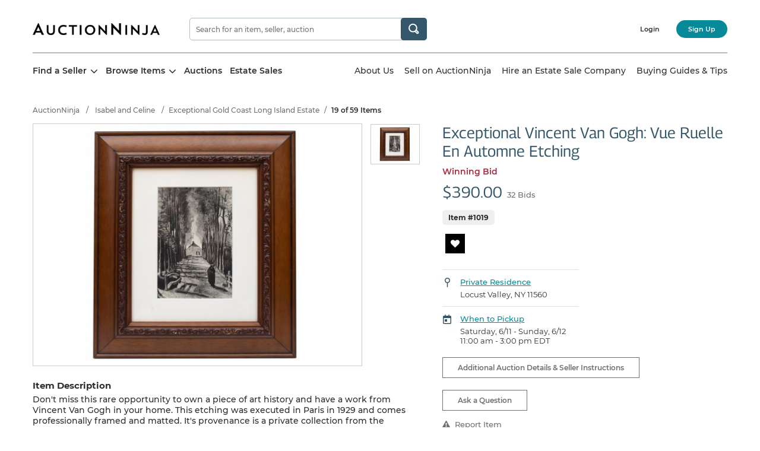

--- FILE ---
content_type: text/html; charset=UTF-8
request_url: https://www.auctionninja.com/buyu-international/product/exceptional-vincent-van-gogh-vue-ruelle-en-automne-etching-20.html
body_size: 55692
content:
<!DOCTYPE html> 
<html lang="en">
<head><base href="https://www.auctionninja.com/buyu-international/"  /><link rel="canonical" href="https://www.auctionninja.com/buyu-international/product/exceptional-vincent-van-gogh-vue-ruelle-en-automne-etching-20.html">
<meta charset="utf-8">
<title>Exceptional Vincent Van Gogh: Vue Ruelle En Automne Etching #1019 | Auctionninja.com</title>
<meta http-equiv="X-UA-Compatible" content="IE=edge"><script type="text/javascript">(window.NREUM||(NREUM={})).init={privacy:{cookies_enabled:true},ajax:{deny_list:["bam.nr-data.net"]},feature_flags:["soft_nav"],distributed_tracing:{enabled:true}};(window.NREUM||(NREUM={})).loader_config={agentID:"1103424071",accountID:"3693860",trustKey:"3693860",xpid:"VwAOUl5VCBABVFhaDwYHV1MG",licenseKey:"NRJS-77b9f90983038b4dd22",applicationID:"1098870177",browserID:"1103424071"};;/*! For license information please see nr-loader-spa-1.308.0.min.js.LICENSE.txt */
(()=>{var e,t,r={384:(e,t,r)=>{"use strict";r.d(t,{NT:()=>a,US:()=>u,Zm:()=>o,bQ:()=>d,dV:()=>c,pV:()=>l});var n=r(6154),i=r(1863),s=r(1910);const a={beacon:"bam.nr-data.net",errorBeacon:"bam.nr-data.net"};function o(){return n.gm.NREUM||(n.gm.NREUM={}),void 0===n.gm.newrelic&&(n.gm.newrelic=n.gm.NREUM),n.gm.NREUM}function c(){let e=o();return e.o||(e.o={ST:n.gm.setTimeout,SI:n.gm.setImmediate||n.gm.setInterval,CT:n.gm.clearTimeout,XHR:n.gm.XMLHttpRequest,REQ:n.gm.Request,EV:n.gm.Event,PR:n.gm.Promise,MO:n.gm.MutationObserver,FETCH:n.gm.fetch,WS:n.gm.WebSocket},(0,s.i)(...Object.values(e.o))),e}function d(e,t){let r=o();r.initializedAgents??={},t.initializedAt={ms:(0,i.t)(),date:new Date},r.initializedAgents[e]=t}function u(e,t){o()[e]=t}function l(){return function(){let e=o();const t=e.info||{};e.info={beacon:a.beacon,errorBeacon:a.errorBeacon,...t}}(),function(){let e=o();const t=e.init||{};e.init={...t}}(),c(),function(){let e=o();const t=e.loader_config||{};e.loader_config={...t}}(),o()}},782:(e,t,r)=>{"use strict";r.d(t,{T:()=>n});const n=r(860).K7.pageViewTiming},860:(e,t,r)=>{"use strict";r.d(t,{$J:()=>u,K7:()=>c,P3:()=>d,XX:()=>i,Yy:()=>o,df:()=>s,qY:()=>n,v4:()=>a});const n="events",i="jserrors",s="browser/blobs",a="rum",o="browser/logs",c={ajax:"ajax",genericEvents:"generic_events",jserrors:i,logging:"logging",metrics:"metrics",pageAction:"page_action",pageViewEvent:"page_view_event",pageViewTiming:"page_view_timing",sessionReplay:"session_replay",sessionTrace:"session_trace",softNav:"soft_navigations",spa:"spa"},d={[c.pageViewEvent]:1,[c.pageViewTiming]:2,[c.metrics]:3,[c.jserrors]:4,[c.spa]:5,[c.ajax]:6,[c.sessionTrace]:7,[c.softNav]:8,[c.sessionReplay]:9,[c.logging]:10,[c.genericEvents]:11},u={[c.pageViewEvent]:a,[c.pageViewTiming]:n,[c.ajax]:n,[c.spa]:n,[c.softNav]:n,[c.metrics]:i,[c.jserrors]:i,[c.sessionTrace]:s,[c.sessionReplay]:s,[c.logging]:o,[c.genericEvents]:"ins"}},944:(e,t,r)=>{"use strict";r.d(t,{R:()=>i});var n=r(3241);function i(e,t){"function"==typeof console.debug&&(console.debug("New Relic Warning: https://github.com/newrelic/newrelic-browser-agent/blob/main/docs/warning-codes.md#".concat(e),t),(0,n.W)({agentIdentifier:null,drained:null,type:"data",name:"warn",feature:"warn",data:{code:e,secondary:t}}))}},993:(e,t,r)=>{"use strict";r.d(t,{A$:()=>s,ET:()=>a,TZ:()=>o,p_:()=>i});var n=r(860);const i={ERROR:"ERROR",WARN:"WARN",INFO:"INFO",DEBUG:"DEBUG",TRACE:"TRACE"},s={OFF:0,ERROR:1,WARN:2,INFO:3,DEBUG:4,TRACE:5},a="log",o=n.K7.logging},1541:(e,t,r)=>{"use strict";r.d(t,{U:()=>i,f:()=>n});const n={MFE:"MFE",BA:"BA"};function i(e,t){if(2!==t?.harvestEndpointVersion)return{};const r=t.agentRef.runtime.appMetadata.agents[0].entityGuid;return e?{"source.id":e.id,"source.name":e.name,"source.type":e.type,"parent.id":e.parent?.id||r,"parent.type":e.parent?.type||n.BA}:{"entity.guid":r,appId:t.agentRef.info.applicationID}}},1687:(e,t,r)=>{"use strict";r.d(t,{Ak:()=>d,Ze:()=>h,x3:()=>u});var n=r(3241),i=r(7836),s=r(3606),a=r(860),o=r(2646);const c={};function d(e,t){const r={staged:!1,priority:a.P3[t]||0};l(e),c[e].get(t)||c[e].set(t,r)}function u(e,t){e&&c[e]&&(c[e].get(t)&&c[e].delete(t),p(e,t,!1),c[e].size&&f(e))}function l(e){if(!e)throw new Error("agentIdentifier required");c[e]||(c[e]=new Map)}function h(e="",t="feature",r=!1){if(l(e),!e||!c[e].get(t)||r)return p(e,t);c[e].get(t).staged=!0,f(e)}function f(e){const t=Array.from(c[e]);t.every(([e,t])=>t.staged)&&(t.sort((e,t)=>e[1].priority-t[1].priority),t.forEach(([t])=>{c[e].delete(t),p(e,t)}))}function p(e,t,r=!0){const a=e?i.ee.get(e):i.ee,c=s.i.handlers;if(!a.aborted&&a.backlog&&c){if((0,n.W)({agentIdentifier:e,type:"lifecycle",name:"drain",feature:t}),r){const e=a.backlog[t],r=c[t];if(r){for(let t=0;e&&t<e.length;++t)g(e[t],r);Object.entries(r).forEach(([e,t])=>{Object.values(t||{}).forEach(t=>{t[0]?.on&&t[0]?.context()instanceof o.y&&t[0].on(e,t[1])})})}}a.isolatedBacklog||delete c[t],a.backlog[t]=null,a.emit("drain-"+t,[])}}function g(e,t){var r=e[1];Object.values(t[r]||{}).forEach(t=>{var r=e[0];if(t[0]===r){var n=t[1],i=e[3],s=e[2];n.apply(i,s)}})}},1738:(e,t,r)=>{"use strict";r.d(t,{U:()=>f,Y:()=>h});var n=r(3241),i=r(9908),s=r(1863),a=r(944),o=r(5701),c=r(3969),d=r(8362),u=r(860),l=r(4261);function h(e,t,r,s){const h=s||r;!h||h[e]&&h[e]!==d.d.prototype[e]||(h[e]=function(){(0,i.p)(c.xV,["API/"+e+"/called"],void 0,u.K7.metrics,r.ee),(0,n.W)({agentIdentifier:r.agentIdentifier,drained:!!o.B?.[r.agentIdentifier],type:"data",name:"api",feature:l.Pl+e,data:{}});try{return t.apply(this,arguments)}catch(e){(0,a.R)(23,e)}})}function f(e,t,r,n,a){const o=e.info;null===r?delete o.jsAttributes[t]:o.jsAttributes[t]=r,(a||null===r)&&(0,i.p)(l.Pl+n,[(0,s.t)(),t,r],void 0,"session",e.ee)}},1741:(e,t,r)=>{"use strict";r.d(t,{W:()=>s});var n=r(944),i=r(4261);class s{#e(e,...t){if(this[e]!==s.prototype[e])return this[e](...t);(0,n.R)(35,e)}addPageAction(e,t){return this.#e(i.hG,e,t)}register(e){return this.#e(i.eY,e)}recordCustomEvent(e,t){return this.#e(i.fF,e,t)}setPageViewName(e,t){return this.#e(i.Fw,e,t)}setCustomAttribute(e,t,r){return this.#e(i.cD,e,t,r)}noticeError(e,t){return this.#e(i.o5,e,t)}setUserId(e,t=!1){return this.#e(i.Dl,e,t)}setApplicationVersion(e){return this.#e(i.nb,e)}setErrorHandler(e){return this.#e(i.bt,e)}addRelease(e,t){return this.#e(i.k6,e,t)}log(e,t){return this.#e(i.$9,e,t)}start(){return this.#e(i.d3)}finished(e){return this.#e(i.BL,e)}recordReplay(){return this.#e(i.CH)}pauseReplay(){return this.#e(i.Tb)}addToTrace(e){return this.#e(i.U2,e)}setCurrentRouteName(e){return this.#e(i.PA,e)}interaction(e){return this.#e(i.dT,e)}wrapLogger(e,t,r){return this.#e(i.Wb,e,t,r)}measure(e,t){return this.#e(i.V1,e,t)}consent(e){return this.#e(i.Pv,e)}}},1863:(e,t,r)=>{"use strict";function n(){return Math.floor(performance.now())}r.d(t,{t:()=>n})},1910:(e,t,r)=>{"use strict";r.d(t,{i:()=>s});var n=r(944);const i=new Map;function s(...e){return e.every(e=>{if(i.has(e))return i.get(e);const t="function"==typeof e?e.toString():"",r=t.includes("[native code]"),s=t.includes("nrWrapper");return r||s||(0,n.R)(64,e?.name||t),i.set(e,r),r})}},2555:(e,t,r)=>{"use strict";r.d(t,{D:()=>o,f:()=>a});var n=r(384),i=r(8122);const s={beacon:n.NT.beacon,errorBeacon:n.NT.errorBeacon,licenseKey:void 0,applicationID:void 0,sa:void 0,queueTime:void 0,applicationTime:void 0,ttGuid:void 0,user:void 0,account:void 0,product:void 0,extra:void 0,jsAttributes:{},userAttributes:void 0,atts:void 0,transactionName:void 0,tNamePlain:void 0};function a(e){try{return!!e.licenseKey&&!!e.errorBeacon&&!!e.applicationID}catch(e){return!1}}const o=e=>(0,i.a)(e,s)},2614:(e,t,r)=>{"use strict";r.d(t,{BB:()=>a,H3:()=>n,g:()=>d,iL:()=>c,tS:()=>o,uh:()=>i,wk:()=>s});const n="NRBA",i="SESSION",s=144e5,a=18e5,o={STARTED:"session-started",PAUSE:"session-pause",RESET:"session-reset",RESUME:"session-resume",UPDATE:"session-update"},c={SAME_TAB:"same-tab",CROSS_TAB:"cross-tab"},d={OFF:0,FULL:1,ERROR:2}},2646:(e,t,r)=>{"use strict";r.d(t,{y:()=>n});class n{constructor(e){this.contextId=e}}},2843:(e,t,r)=>{"use strict";r.d(t,{G:()=>s,u:()=>i});var n=r(3878);function i(e,t=!1,r,i){(0,n.DD)("visibilitychange",function(){if(t)return void("hidden"===document.visibilityState&&e());e(document.visibilityState)},r,i)}function s(e,t,r){(0,n.sp)("pagehide",e,t,r)}},3241:(e,t,r)=>{"use strict";r.d(t,{W:()=>s});var n=r(6154);const i="newrelic";function s(e={}){try{n.gm.dispatchEvent(new CustomEvent(i,{detail:e}))}catch(e){}}},3304:(e,t,r)=>{"use strict";r.d(t,{A:()=>s});var n=r(7836);const i=()=>{const e=new WeakSet;return(t,r)=>{if("object"==typeof r&&null!==r){if(e.has(r))return;e.add(r)}return r}};function s(e){try{return JSON.stringify(e,i())??""}catch(e){try{n.ee.emit("internal-error",[e])}catch(e){}return""}}},3333:(e,t,r)=>{"use strict";r.d(t,{$v:()=>u,TZ:()=>n,Xh:()=>c,Zp:()=>i,kd:()=>d,mq:()=>o,nf:()=>a,qN:()=>s});const n=r(860).K7.genericEvents,i=["auxclick","click","copy","keydown","paste","scrollend"],s=["focus","blur"],a=4,o=1e3,c=2e3,d=["PageAction","UserAction","BrowserPerformance"],u={RESOURCES:"experimental.resources",REGISTER:"register"}},3434:(e,t,r)=>{"use strict";r.d(t,{Jt:()=>s,YM:()=>d});var n=r(7836),i=r(5607);const s="nr@original:".concat(i.W),a=50;var o=Object.prototype.hasOwnProperty,c=!1;function d(e,t){return e||(e=n.ee),r.inPlace=function(e,t,n,i,s){n||(n="");const a="-"===n.charAt(0);for(let o=0;o<t.length;o++){const c=t[o],d=e[c];l(d)||(e[c]=r(d,a?c+n:n,i,c,s))}},r.flag=s,r;function r(t,r,n,c,d){return l(t)?t:(r||(r=""),nrWrapper[s]=t,function(e,t,r){if(Object.defineProperty&&Object.keys)try{return Object.keys(e).forEach(function(r){Object.defineProperty(t,r,{get:function(){return e[r]},set:function(t){return e[r]=t,t}})}),t}catch(e){u([e],r)}for(var n in e)o.call(e,n)&&(t[n]=e[n])}(t,nrWrapper,e),nrWrapper);function nrWrapper(){var s,o,l,h;let f;try{o=this,s=[...arguments],l="function"==typeof n?n(s,o):n||{}}catch(t){u([t,"",[s,o,c],l],e)}i(r+"start",[s,o,c],l,d);const p=performance.now();let g;try{return h=t.apply(o,s),g=performance.now(),h}catch(e){throw g=performance.now(),i(r+"err",[s,o,e],l,d),f=e,f}finally{const e=g-p,t={start:p,end:g,duration:e,isLongTask:e>=a,methodName:c,thrownError:f};t.isLongTask&&i("long-task",[t,o],l,d),i(r+"end",[s,o,h],l,d)}}}function i(r,n,i,s){if(!c||t){var a=c;c=!0;try{e.emit(r,n,i,t,s)}catch(t){u([t,r,n,i],e)}c=a}}}function u(e,t){t||(t=n.ee);try{t.emit("internal-error",e)}catch(e){}}function l(e){return!(e&&"function"==typeof e&&e.apply&&!e[s])}},3606:(e,t,r)=>{"use strict";r.d(t,{i:()=>s});var n=r(9908);s.on=a;var i=s.handlers={};function s(e,t,r,s){a(s||n.d,i,e,t,r)}function a(e,t,r,i,s){s||(s="feature"),e||(e=n.d);var a=t[s]=t[s]||{};(a[r]=a[r]||[]).push([e,i])}},3738:(e,t,r)=>{"use strict";r.d(t,{He:()=>i,Kp:()=>o,Lc:()=>d,Rz:()=>u,TZ:()=>n,bD:()=>s,d3:()=>a,jx:()=>l,sl:()=>h,uP:()=>c});const n=r(860).K7.sessionTrace,i="bstResource",s="resource",a="-start",o="-end",c="fn"+a,d="fn"+o,u="pushState",l=1e3,h=3e4},3785:(e,t,r)=>{"use strict";r.d(t,{R:()=>c,b:()=>d});var n=r(9908),i=r(1863),s=r(860),a=r(3969),o=r(993);function c(e,t,r={},c=o.p_.INFO,d=!0,u,l=(0,i.t)()){(0,n.p)(a.xV,["API/logging/".concat(c.toLowerCase(),"/called")],void 0,s.K7.metrics,e),(0,n.p)(o.ET,[l,t,r,c,d,u],void 0,s.K7.logging,e)}function d(e){return"string"==typeof e&&Object.values(o.p_).some(t=>t===e.toUpperCase().trim())}},3878:(e,t,r)=>{"use strict";function n(e,t){return{capture:e,passive:!1,signal:t}}function i(e,t,r=!1,i){window.addEventListener(e,t,n(r,i))}function s(e,t,r=!1,i){document.addEventListener(e,t,n(r,i))}r.d(t,{DD:()=>s,jT:()=>n,sp:()=>i})},3962:(e,t,r)=>{"use strict";r.d(t,{AM:()=>a,O2:()=>l,OV:()=>s,Qu:()=>h,TZ:()=>c,ih:()=>f,pP:()=>o,t1:()=>u,tC:()=>i,wD:()=>d});var n=r(860);const i=["click","keydown","submit"],s="popstate",a="api",o="initialPageLoad",c=n.K7.softNav,d=5e3,u=500,l={INITIAL_PAGE_LOAD:"",ROUTE_CHANGE:1,UNSPECIFIED:2},h={INTERACTION:1,AJAX:2,CUSTOM_END:3,CUSTOM_TRACER:4},f={IP:"in progress",PF:"pending finish",FIN:"finished",CAN:"cancelled"}},3969:(e,t,r)=>{"use strict";r.d(t,{TZ:()=>n,XG:()=>o,rs:()=>i,xV:()=>a,z_:()=>s});const n=r(860).K7.metrics,i="sm",s="cm",a="storeSupportabilityMetrics",o="storeEventMetrics"},4234:(e,t,r)=>{"use strict";r.d(t,{W:()=>s});var n=r(7836),i=r(1687);class s{constructor(e,t){this.agentIdentifier=e,this.ee=n.ee.get(e),this.featureName=t,this.blocked=!1}deregisterDrain(){(0,i.x3)(this.agentIdentifier,this.featureName)}}},4261:(e,t,r)=>{"use strict";r.d(t,{$9:()=>u,BL:()=>c,CH:()=>p,Dl:()=>R,Fw:()=>w,PA:()=>v,Pl:()=>n,Pv:()=>A,Tb:()=>h,U2:()=>a,V1:()=>E,Wb:()=>T,bt:()=>y,cD:()=>b,d3:()=>x,dT:()=>d,eY:()=>g,fF:()=>f,hG:()=>s,hw:()=>i,k6:()=>o,nb:()=>m,o5:()=>l});const n="api-",i=n+"ixn-",s="addPageAction",a="addToTrace",o="addRelease",c="finished",d="interaction",u="log",l="noticeError",h="pauseReplay",f="recordCustomEvent",p="recordReplay",g="register",m="setApplicationVersion",v="setCurrentRouteName",b="setCustomAttribute",y="setErrorHandler",w="setPageViewName",R="setUserId",x="start",T="wrapLogger",E="measure",A="consent"},5205:(e,t,r)=>{"use strict";r.d(t,{j:()=>S});var n=r(384),i=r(1741);var s=r(2555),a=r(3333);const o=e=>{if(!e||"string"!=typeof e)return!1;try{document.createDocumentFragment().querySelector(e)}catch{return!1}return!0};var c=r(2614),d=r(944),u=r(8122);const l="[data-nr-mask]",h=e=>(0,u.a)(e,(()=>{const e={feature_flags:[],experimental:{allow_registered_children:!1,resources:!1},mask_selector:"*",block_selector:"[data-nr-block]",mask_input_options:{color:!1,date:!1,"datetime-local":!1,email:!1,month:!1,number:!1,range:!1,search:!1,tel:!1,text:!1,time:!1,url:!1,week:!1,textarea:!1,select:!1,password:!0}};return{ajax:{deny_list:void 0,block_internal:!0,enabled:!0,autoStart:!0},api:{get allow_registered_children(){return e.feature_flags.includes(a.$v.REGISTER)||e.experimental.allow_registered_children},set allow_registered_children(t){e.experimental.allow_registered_children=t},duplicate_registered_data:!1},browser_consent_mode:{enabled:!1},distributed_tracing:{enabled:void 0,exclude_newrelic_header:void 0,cors_use_newrelic_header:void 0,cors_use_tracecontext_headers:void 0,allowed_origins:void 0},get feature_flags(){return e.feature_flags},set feature_flags(t){e.feature_flags=t},generic_events:{enabled:!0,autoStart:!0},harvest:{interval:30},jserrors:{enabled:!0,autoStart:!0},logging:{enabled:!0,autoStart:!0},metrics:{enabled:!0,autoStart:!0},obfuscate:void 0,page_action:{enabled:!0},page_view_event:{enabled:!0,autoStart:!0},page_view_timing:{enabled:!0,autoStart:!0},performance:{capture_marks:!1,capture_measures:!1,capture_detail:!0,resources:{get enabled(){return e.feature_flags.includes(a.$v.RESOURCES)||e.experimental.resources},set enabled(t){e.experimental.resources=t},asset_types:[],first_party_domains:[],ignore_newrelic:!0}},privacy:{cookies_enabled:!0},proxy:{assets:void 0,beacon:void 0},session:{expiresMs:c.wk,inactiveMs:c.BB},session_replay:{autoStart:!0,enabled:!1,preload:!1,sampling_rate:10,error_sampling_rate:100,collect_fonts:!1,inline_images:!1,fix_stylesheets:!0,mask_all_inputs:!0,get mask_text_selector(){return e.mask_selector},set mask_text_selector(t){o(t)?e.mask_selector="".concat(t,",").concat(l):""===t||null===t?e.mask_selector=l:(0,d.R)(5,t)},get block_class(){return"nr-block"},get ignore_class(){return"nr-ignore"},get mask_text_class(){return"nr-mask"},get block_selector(){return e.block_selector},set block_selector(t){o(t)?e.block_selector+=",".concat(t):""!==t&&(0,d.R)(6,t)},get mask_input_options(){return e.mask_input_options},set mask_input_options(t){t&&"object"==typeof t?e.mask_input_options={...t,password:!0}:(0,d.R)(7,t)}},session_trace:{enabled:!0,autoStart:!0},soft_navigations:{enabled:!0,autoStart:!0},spa:{enabled:!0,autoStart:!0},ssl:void 0,user_actions:{enabled:!0,elementAttributes:["id","className","tagName","type"]}}})());var f=r(6154),p=r(9324);let g=0;const m={buildEnv:p.F3,distMethod:p.Xs,version:p.xv,originTime:f.WN},v={consented:!1},b={appMetadata:{},get consented(){return this.session?.state?.consent||v.consented},set consented(e){v.consented=e},customTransaction:void 0,denyList:void 0,disabled:!1,harvester:void 0,isolatedBacklog:!1,isRecording:!1,loaderType:void 0,maxBytes:3e4,obfuscator:void 0,onerror:void 0,ptid:void 0,releaseIds:{},session:void 0,timeKeeper:void 0,registeredEntities:[],jsAttributesMetadata:{bytes:0},get harvestCount(){return++g}},y=e=>{const t=(0,u.a)(e,b),r=Object.keys(m).reduce((e,t)=>(e[t]={value:m[t],writable:!1,configurable:!0,enumerable:!0},e),{});return Object.defineProperties(t,r)};var w=r(5701);const R=e=>{const t=e.startsWith("http");e+="/",r.p=t?e:"https://"+e};var x=r(7836),T=r(3241);const E={accountID:void 0,trustKey:void 0,agentID:void 0,licenseKey:void 0,applicationID:void 0,xpid:void 0},A=e=>(0,u.a)(e,E),_=new Set;function S(e,t={},r,a){let{init:o,info:c,loader_config:d,runtime:u={},exposed:l=!0}=t;if(!c){const e=(0,n.pV)();o=e.init,c=e.info,d=e.loader_config}e.init=h(o||{}),e.loader_config=A(d||{}),c.jsAttributes??={},f.bv&&(c.jsAttributes.isWorker=!0),e.info=(0,s.D)(c);const p=e.init,g=[c.beacon,c.errorBeacon];_.has(e.agentIdentifier)||(p.proxy.assets&&(R(p.proxy.assets),g.push(p.proxy.assets)),p.proxy.beacon&&g.push(p.proxy.beacon),e.beacons=[...g],function(e){const t=(0,n.pV)();Object.getOwnPropertyNames(i.W.prototype).forEach(r=>{const n=i.W.prototype[r];if("function"!=typeof n||"constructor"===n)return;let s=t[r];e[r]&&!1!==e.exposed&&"micro-agent"!==e.runtime?.loaderType&&(t[r]=(...t)=>{const n=e[r](...t);return s?s(...t):n})})}(e),(0,n.US)("activatedFeatures",w.B)),u.denyList=[...p.ajax.deny_list||[],...p.ajax.block_internal?g:[]],u.ptid=e.agentIdentifier,u.loaderType=r,e.runtime=y(u),_.has(e.agentIdentifier)||(e.ee=x.ee.get(e.agentIdentifier),e.exposed=l,(0,T.W)({agentIdentifier:e.agentIdentifier,drained:!!w.B?.[e.agentIdentifier],type:"lifecycle",name:"initialize",feature:void 0,data:e.config})),_.add(e.agentIdentifier)}},5270:(e,t,r)=>{"use strict";r.d(t,{Aw:()=>a,SR:()=>s,rF:()=>o});var n=r(384),i=r(7767);function s(e){return!!(0,n.dV)().o.MO&&(0,i.V)(e)&&!0===e?.session_trace.enabled}function a(e){return!0===e?.session_replay.preload&&s(e)}function o(e,t){try{if("string"==typeof t?.type){if("password"===t.type.toLowerCase())return"*".repeat(e?.length||0);if(void 0!==t?.dataset?.nrUnmask||t?.classList?.contains("nr-unmask"))return e}}catch(e){}return"string"==typeof e?e.replace(/[\S]/g,"*"):"*".repeat(e?.length||0)}},5289:(e,t,r)=>{"use strict";r.d(t,{GG:()=>a,Qr:()=>c,sB:()=>o});var n=r(3878),i=r(6389);function s(){return"undefined"==typeof document||"complete"===document.readyState}function a(e,t){if(s())return e();const r=(0,i.J)(e),a=setInterval(()=>{s()&&(clearInterval(a),r())},500);(0,n.sp)("load",r,t)}function o(e){if(s())return e();(0,n.DD)("DOMContentLoaded",e)}function c(e){if(s())return e();(0,n.sp)("popstate",e)}},5607:(e,t,r)=>{"use strict";r.d(t,{W:()=>n});const n=(0,r(9566).bz)()},5701:(e,t,r)=>{"use strict";r.d(t,{B:()=>s,t:()=>a});var n=r(3241);const i=new Set,s={};function a(e,t){const r=t.agentIdentifier;s[r]??={},e&&"object"==typeof e&&(i.has(r)||(t.ee.emit("rumresp",[e]),s[r]=e,i.add(r),(0,n.W)({agentIdentifier:r,loaded:!0,drained:!0,type:"lifecycle",name:"load",feature:void 0,data:e})))}},6154:(e,t,r)=>{"use strict";r.d(t,{OF:()=>d,RI:()=>i,WN:()=>h,bv:()=>s,eN:()=>f,gm:()=>a,lR:()=>l,m:()=>c,mw:()=>o,sb:()=>u});var n=r(1863);const i="undefined"!=typeof window&&!!window.document,s="undefined"!=typeof WorkerGlobalScope&&("undefined"!=typeof self&&self instanceof WorkerGlobalScope&&self.navigator instanceof WorkerNavigator||"undefined"!=typeof globalThis&&globalThis instanceof WorkerGlobalScope&&globalThis.navigator instanceof WorkerNavigator),a=i?window:"undefined"!=typeof WorkerGlobalScope&&("undefined"!=typeof self&&self instanceof WorkerGlobalScope&&self||"undefined"!=typeof globalThis&&globalThis instanceof WorkerGlobalScope&&globalThis),o=Boolean("hidden"===a?.document?.visibilityState),c=""+a?.location,d=/iPad|iPhone|iPod/.test(a.navigator?.userAgent),u=d&&"undefined"==typeof SharedWorker,l=(()=>{const e=a.navigator?.userAgent?.match(/Firefox[/\s](\d+\.\d+)/);return Array.isArray(e)&&e.length>=2?+e[1]:0})(),h=Date.now()-(0,n.t)(),f=()=>"undefined"!=typeof PerformanceNavigationTiming&&a?.performance?.getEntriesByType("navigation")?.[0]?.responseStart},6344:(e,t,r)=>{"use strict";r.d(t,{BB:()=>u,Qb:()=>l,TZ:()=>i,Ug:()=>a,Vh:()=>s,_s:()=>o,bc:()=>d,yP:()=>c});var n=r(2614);const i=r(860).K7.sessionReplay,s="errorDuringReplay",a=.12,o={DomContentLoaded:0,Load:1,FullSnapshot:2,IncrementalSnapshot:3,Meta:4,Custom:5},c={[n.g.ERROR]:15e3,[n.g.FULL]:3e5,[n.g.OFF]:0},d={RESET:{message:"Session was reset",sm:"Reset"},IMPORT:{message:"Recorder failed to import",sm:"Import"},TOO_MANY:{message:"429: Too Many Requests",sm:"Too-Many"},TOO_BIG:{message:"Payload was too large",sm:"Too-Big"},CROSS_TAB:{message:"Session Entity was set to OFF on another tab",sm:"Cross-Tab"},ENTITLEMENTS:{message:"Session Replay is not allowed and will not be started",sm:"Entitlement"}},u=5e3,l={API:"api",RESUME:"resume",SWITCH_TO_FULL:"switchToFull",INITIALIZE:"initialize",PRELOAD:"preload"}},6389:(e,t,r)=>{"use strict";function n(e,t=500,r={}){const n=r?.leading||!1;let i;return(...r)=>{n&&void 0===i&&(e.apply(this,r),i=setTimeout(()=>{i=clearTimeout(i)},t)),n||(clearTimeout(i),i=setTimeout(()=>{e.apply(this,r)},t))}}function i(e){let t=!1;return(...r)=>{t||(t=!0,e.apply(this,r))}}r.d(t,{J:()=>i,s:()=>n})},6630:(e,t,r)=>{"use strict";r.d(t,{T:()=>n});const n=r(860).K7.pageViewEvent},6774:(e,t,r)=>{"use strict";r.d(t,{T:()=>n});const n=r(860).K7.jserrors},7295:(e,t,r)=>{"use strict";r.d(t,{Xv:()=>a,gX:()=>i,iW:()=>s});var n=[];function i(e){if(!e||s(e))return!1;if(0===n.length)return!0;if("*"===n[0].hostname)return!1;for(var t=0;t<n.length;t++){var r=n[t];if(r.hostname.test(e.hostname)&&r.pathname.test(e.pathname))return!1}return!0}function s(e){return void 0===e.hostname}function a(e){if(n=[],e&&e.length)for(var t=0;t<e.length;t++){let r=e[t];if(!r)continue;if("*"===r)return void(n=[{hostname:"*"}]);0===r.indexOf("http://")?r=r.substring(7):0===r.indexOf("https://")&&(r=r.substring(8));const i=r.indexOf("/");let s,a;i>0?(s=r.substring(0,i),a=r.substring(i)):(s=r,a="*");let[c]=s.split(":");n.push({hostname:o(c),pathname:o(a,!0)})}}function o(e,t=!1){const r=e.replace(/[.+?^${}()|[\]\\]/g,e=>"\\"+e).replace(/\*/g,".*?");return new RegExp((t?"^":"")+r+"$")}},7485:(e,t,r)=>{"use strict";r.d(t,{D:()=>i});var n=r(6154);function i(e){if(0===(e||"").indexOf("data:"))return{protocol:"data"};try{const t=new URL(e,location.href),r={port:t.port,hostname:t.hostname,pathname:t.pathname,search:t.search,protocol:t.protocol.slice(0,t.protocol.indexOf(":")),sameOrigin:t.protocol===n.gm?.location?.protocol&&t.host===n.gm?.location?.host};return r.port&&""!==r.port||("http:"===t.protocol&&(r.port="80"),"https:"===t.protocol&&(r.port="443")),r.pathname&&""!==r.pathname?r.pathname.startsWith("/")||(r.pathname="/".concat(r.pathname)):r.pathname="/",r}catch(e){return{}}}},7699:(e,t,r)=>{"use strict";r.d(t,{It:()=>s,KC:()=>o,No:()=>i,qh:()=>a});var n=r(860);const i=16e3,s=1e6,a="SESSION_ERROR",o={[n.K7.logging]:!0,[n.K7.genericEvents]:!1,[n.K7.jserrors]:!1,[n.K7.ajax]:!1}},7767:(e,t,r)=>{"use strict";r.d(t,{V:()=>i});var n=r(6154);const i=e=>n.RI&&!0===e?.privacy.cookies_enabled},7836:(e,t,r)=>{"use strict";r.d(t,{P:()=>o,ee:()=>c});var n=r(384),i=r(8990),s=r(2646),a=r(5607);const o="nr@context:".concat(a.W),c=function e(t,r){var n={},a={},u={},l=!1;try{l=16===r.length&&d.initializedAgents?.[r]?.runtime.isolatedBacklog}catch(e){}var h={on:p,addEventListener:p,removeEventListener:function(e,t){var r=n[e];if(!r)return;for(var i=0;i<r.length;i++)r[i]===t&&r.splice(i,1)},emit:function(e,r,n,i,s){!1!==s&&(s=!0);if(c.aborted&&!i)return;t&&s&&t.emit(e,r,n);var o=f(n);g(e).forEach(e=>{e.apply(o,r)});var d=v()[a[e]];d&&d.push([h,e,r,o]);return o},get:m,listeners:g,context:f,buffer:function(e,t){const r=v();if(t=t||"feature",h.aborted)return;Object.entries(e||{}).forEach(([e,n])=>{a[n]=t,t in r||(r[t]=[])})},abort:function(){h._aborted=!0,Object.keys(h.backlog).forEach(e=>{delete h.backlog[e]})},isBuffering:function(e){return!!v()[a[e]]},debugId:r,backlog:l?{}:t&&"object"==typeof t.backlog?t.backlog:{},isolatedBacklog:l};return Object.defineProperty(h,"aborted",{get:()=>{let e=h._aborted||!1;return e||(t&&(e=t.aborted),e)}}),h;function f(e){return e&&e instanceof s.y?e:e?(0,i.I)(e,o,()=>new s.y(o)):new s.y(o)}function p(e,t){n[e]=g(e).concat(t)}function g(e){return n[e]||[]}function m(t){return u[t]=u[t]||e(h,t)}function v(){return h.backlog}}(void 0,"globalEE"),d=(0,n.Zm)();d.ee||(d.ee=c)},8122:(e,t,r)=>{"use strict";r.d(t,{a:()=>i});var n=r(944);function i(e,t){try{if(!e||"object"!=typeof e)return(0,n.R)(3);if(!t||"object"!=typeof t)return(0,n.R)(4);const r=Object.create(Object.getPrototypeOf(t),Object.getOwnPropertyDescriptors(t)),s=0===Object.keys(r).length?e:r;for(let a in s)if(void 0!==e[a])try{if(null===e[a]){r[a]=null;continue}Array.isArray(e[a])&&Array.isArray(t[a])?r[a]=Array.from(new Set([...e[a],...t[a]])):"object"==typeof e[a]&&"object"==typeof t[a]?r[a]=i(e[a],t[a]):r[a]=e[a]}catch(e){r[a]||(0,n.R)(1,e)}return r}catch(e){(0,n.R)(2,e)}}},8139:(e,t,r)=>{"use strict";r.d(t,{u:()=>h});var n=r(7836),i=r(3434),s=r(8990),a=r(6154);const o={},c=a.gm.XMLHttpRequest,d="addEventListener",u="removeEventListener",l="nr@wrapped:".concat(n.P);function h(e){var t=function(e){return(e||n.ee).get("events")}(e);if(o[t.debugId]++)return t;o[t.debugId]=1;var r=(0,i.YM)(t,!0);function h(e){r.inPlace(e,[d,u],"-",p)}function p(e,t){return e[1]}return"getPrototypeOf"in Object&&(a.RI&&f(document,h),c&&f(c.prototype,h),f(a.gm,h)),t.on(d+"-start",function(e,t){var n=e[1];if(null!==n&&("function"==typeof n||"object"==typeof n)&&"newrelic"!==e[0]){var i=(0,s.I)(n,l,function(){var e={object:function(){if("function"!=typeof n.handleEvent)return;return n.handleEvent.apply(n,arguments)},function:n}[typeof n];return e?r(e,"fn-",null,e.name||"anonymous"):n});this.wrapped=e[1]=i}}),t.on(u+"-start",function(e){e[1]=this.wrapped||e[1]}),t}function f(e,t,...r){let n=e;for(;"object"==typeof n&&!Object.prototype.hasOwnProperty.call(n,d);)n=Object.getPrototypeOf(n);n&&t(n,...r)}},8362:(e,t,r)=>{"use strict";r.d(t,{d:()=>s});var n=r(9566),i=r(1741);class s extends i.W{agentIdentifier=(0,n.LA)(16)}},8374:(e,t,r)=>{r.nc=(()=>{try{return document?.currentScript?.nonce}catch(e){}return""})()},8990:(e,t,r)=>{"use strict";r.d(t,{I:()=>i});var n=Object.prototype.hasOwnProperty;function i(e,t,r){if(n.call(e,t))return e[t];var i=r();if(Object.defineProperty&&Object.keys)try{return Object.defineProperty(e,t,{value:i,writable:!0,enumerable:!1}),i}catch(e){}return e[t]=i,i}},9119:(e,t,r)=>{"use strict";r.d(t,{L:()=>s});var n=/([^?#]*)[^#]*(#[^?]*|$).*/,i=/([^?#]*)().*/;function s(e,t){return e?e.replace(t?n:i,"$1$2"):e}},9300:(e,t,r)=>{"use strict";r.d(t,{T:()=>n});const n=r(860).K7.ajax},9324:(e,t,r)=>{"use strict";r.d(t,{AJ:()=>a,F3:()=>i,Xs:()=>s,Yq:()=>o,xv:()=>n});const n="1.308.0",i="PROD",s="CDN",a="@newrelic/rrweb",o="1.0.1"},9566:(e,t,r)=>{"use strict";r.d(t,{LA:()=>o,ZF:()=>c,bz:()=>a,el:()=>d});var n=r(6154);const i="xxxxxxxx-xxxx-4xxx-yxxx-xxxxxxxxxxxx";function s(e,t){return e?15&e[t]:16*Math.random()|0}function a(){const e=n.gm?.crypto||n.gm?.msCrypto;let t,r=0;return e&&e.getRandomValues&&(t=e.getRandomValues(new Uint8Array(30))),i.split("").map(e=>"x"===e?s(t,r++).toString(16):"y"===e?(3&s()|8).toString(16):e).join("")}function o(e){const t=n.gm?.crypto||n.gm?.msCrypto;let r,i=0;t&&t.getRandomValues&&(r=t.getRandomValues(new Uint8Array(e)));const a=[];for(var o=0;o<e;o++)a.push(s(r,i++).toString(16));return a.join("")}function c(){return o(16)}function d(){return o(32)}},9908:(e,t,r)=>{"use strict";r.d(t,{d:()=>n,p:()=>i});var n=r(7836).ee.get("handle");function i(e,t,r,i,s){s?(s.buffer([e],i),s.emit(e,t,r)):(n.buffer([e],i),n.emit(e,t,r))}}},n={};function i(e){var t=n[e];if(void 0!==t)return t.exports;var s=n[e]={exports:{}};return r[e](s,s.exports,i),s.exports}i.m=r,i.d=(e,t)=>{for(var r in t)i.o(t,r)&&!i.o(e,r)&&Object.defineProperty(e,r,{enumerable:!0,get:t[r]})},i.f={},i.e=e=>Promise.all(Object.keys(i.f).reduce((t,r)=>(i.f[r](e,t),t),[])),i.u=e=>({212:"nr-spa-compressor",249:"nr-spa-recorder",478:"nr-spa"}[e]+"-1.308.0.min.js"),i.o=(e,t)=>Object.prototype.hasOwnProperty.call(e,t),e={},t="NRBA-1.308.0.PROD:",i.l=(r,n,s,a)=>{if(e[r])e[r].push(n);else{var o,c;if(void 0!==s)for(var d=document.getElementsByTagName("script"),u=0;u<d.length;u++){var l=d[u];if(l.getAttribute("src")==r||l.getAttribute("data-webpack")==t+s){o=l;break}}if(!o){c=!0;var h={478:"sha512-RSfSVnmHk59T/uIPbdSE0LPeqcEdF4/+XhfJdBuccH5rYMOEZDhFdtnh6X6nJk7hGpzHd9Ujhsy7lZEz/ORYCQ==",249:"sha512-ehJXhmntm85NSqW4MkhfQqmeKFulra3klDyY0OPDUE+sQ3GokHlPh1pmAzuNy//3j4ac6lzIbmXLvGQBMYmrkg==",212:"sha512-B9h4CR46ndKRgMBcK+j67uSR2RCnJfGefU+A7FrgR/k42ovXy5x/MAVFiSvFxuVeEk/pNLgvYGMp1cBSK/G6Fg=="};(o=document.createElement("script")).charset="utf-8",i.nc&&o.setAttribute("nonce",i.nc),o.setAttribute("data-webpack",t+s),o.src=r,0!==o.src.indexOf(window.location.origin+"/")&&(o.crossOrigin="anonymous"),h[a]&&(o.integrity=h[a])}e[r]=[n];var f=(t,n)=>{o.onerror=o.onload=null,clearTimeout(p);var i=e[r];if(delete e[r],o.parentNode&&o.parentNode.removeChild(o),i&&i.forEach(e=>e(n)),t)return t(n)},p=setTimeout(f.bind(null,void 0,{type:"timeout",target:o}),12e4);o.onerror=f.bind(null,o.onerror),o.onload=f.bind(null,o.onload),c&&document.head.appendChild(o)}},i.r=e=>{"undefined"!=typeof Symbol&&Symbol.toStringTag&&Object.defineProperty(e,Symbol.toStringTag,{value:"Module"}),Object.defineProperty(e,"__esModule",{value:!0})},i.p="https://js-agent.newrelic.com/",(()=>{var e={38:0,788:0};i.f.j=(t,r)=>{var n=i.o(e,t)?e[t]:void 0;if(0!==n)if(n)r.push(n[2]);else{var s=new Promise((r,i)=>n=e[t]=[r,i]);r.push(n[2]=s);var a=i.p+i.u(t),o=new Error;i.l(a,r=>{if(i.o(e,t)&&(0!==(n=e[t])&&(e[t]=void 0),n)){var s=r&&("load"===r.type?"missing":r.type),a=r&&r.target&&r.target.src;o.message="Loading chunk "+t+" failed: ("+s+": "+a+")",o.name="ChunkLoadError",o.type=s,o.request=a,n[1](o)}},"chunk-"+t,t)}};var t=(t,r)=>{var n,s,[a,o,c]=r,d=0;if(a.some(t=>0!==e[t])){for(n in o)i.o(o,n)&&(i.m[n]=o[n]);if(c)c(i)}for(t&&t(r);d<a.length;d++)s=a[d],i.o(e,s)&&e[s]&&e[s][0](),e[s]=0},r=self["webpackChunk:NRBA-1.308.0.PROD"]=self["webpackChunk:NRBA-1.308.0.PROD"]||[];r.forEach(t.bind(null,0)),r.push=t.bind(null,r.push.bind(r))})(),(()=>{"use strict";i(8374);var e=i(8362),t=i(860);const r=Object.values(t.K7);var n=i(5205);var s=i(9908),a=i(1863),o=i(4261),c=i(1738);var d=i(1687),u=i(4234),l=i(5289),h=i(6154),f=i(944),p=i(5270),g=i(7767),m=i(6389),v=i(7699);class b extends u.W{constructor(e,t){super(e.agentIdentifier,t),this.agentRef=e,this.abortHandler=void 0,this.featAggregate=void 0,this.loadedSuccessfully=void 0,this.onAggregateImported=new Promise(e=>{this.loadedSuccessfully=e}),this.deferred=Promise.resolve(),!1===e.init[this.featureName].autoStart?this.deferred=new Promise((t,r)=>{this.ee.on("manual-start-all",(0,m.J)(()=>{(0,d.Ak)(e.agentIdentifier,this.featureName),t()}))}):(0,d.Ak)(e.agentIdentifier,t)}importAggregator(e,t,r={}){if(this.featAggregate)return;const n=async()=>{let n;await this.deferred;try{if((0,g.V)(e.init)){const{setupAgentSession:t}=await i.e(478).then(i.bind(i,8766));n=t(e)}}catch(e){(0,f.R)(20,e),this.ee.emit("internal-error",[e]),(0,s.p)(v.qh,[e],void 0,this.featureName,this.ee)}try{if(!this.#t(this.featureName,n,e.init))return(0,d.Ze)(this.agentIdentifier,this.featureName),void this.loadedSuccessfully(!1);const{Aggregate:i}=await t();this.featAggregate=new i(e,r),e.runtime.harvester.initializedAggregates.push(this.featAggregate),this.loadedSuccessfully(!0)}catch(e){(0,f.R)(34,e),this.abortHandler?.(),(0,d.Ze)(this.agentIdentifier,this.featureName,!0),this.loadedSuccessfully(!1),this.ee&&this.ee.abort()}};h.RI?(0,l.GG)(()=>n(),!0):n()}#t(e,r,n){if(this.blocked)return!1;switch(e){case t.K7.sessionReplay:return(0,p.SR)(n)&&!!r;case t.K7.sessionTrace:return!!r;default:return!0}}}var y=i(6630),w=i(2614),R=i(3241);class x extends b{static featureName=y.T;constructor(e){var t;super(e,y.T),this.setupInspectionEvents(e.agentIdentifier),t=e,(0,c.Y)(o.Fw,function(e,r){"string"==typeof e&&("/"!==e.charAt(0)&&(e="/"+e),t.runtime.customTransaction=(r||"http://custom.transaction")+e,(0,s.p)(o.Pl+o.Fw,[(0,a.t)()],void 0,void 0,t.ee))},t),this.importAggregator(e,()=>i.e(478).then(i.bind(i,2467)))}setupInspectionEvents(e){const t=(t,r)=>{t&&(0,R.W)({agentIdentifier:e,timeStamp:t.timeStamp,loaded:"complete"===t.target.readyState,type:"window",name:r,data:t.target.location+""})};(0,l.sB)(e=>{t(e,"DOMContentLoaded")}),(0,l.GG)(e=>{t(e,"load")}),(0,l.Qr)(e=>{t(e,"navigate")}),this.ee.on(w.tS.UPDATE,(t,r)=>{(0,R.W)({agentIdentifier:e,type:"lifecycle",name:"session",data:r})})}}var T=i(384);class E extends e.d{constructor(e){var t;(super(),h.gm)?(this.features={},(0,T.bQ)(this.agentIdentifier,this),this.desiredFeatures=new Set(e.features||[]),this.desiredFeatures.add(x),(0,n.j)(this,e,e.loaderType||"agent"),t=this,(0,c.Y)(o.cD,function(e,r,n=!1){if("string"==typeof e){if(["string","number","boolean"].includes(typeof r)||null===r)return(0,c.U)(t,e,r,o.cD,n);(0,f.R)(40,typeof r)}else(0,f.R)(39,typeof e)},t),function(e){(0,c.Y)(o.Dl,function(t,r=!1){if("string"!=typeof t&&null!==t)return void(0,f.R)(41,typeof t);const n=e.info.jsAttributes["enduser.id"];r&&null!=n&&n!==t?(0,s.p)(o.Pl+"setUserIdAndResetSession",[t],void 0,"session",e.ee):(0,c.U)(e,"enduser.id",t,o.Dl,!0)},e)}(this),function(e){(0,c.Y)(o.nb,function(t){if("string"==typeof t||null===t)return(0,c.U)(e,"application.version",t,o.nb,!1);(0,f.R)(42,typeof t)},e)}(this),function(e){(0,c.Y)(o.d3,function(){e.ee.emit("manual-start-all")},e)}(this),function(e){(0,c.Y)(o.Pv,function(t=!0){if("boolean"==typeof t){if((0,s.p)(o.Pl+o.Pv,[t],void 0,"session",e.ee),e.runtime.consented=t,t){const t=e.features.page_view_event;t.onAggregateImported.then(e=>{const r=t.featAggregate;e&&!r.sentRum&&r.sendRum()})}}else(0,f.R)(65,typeof t)},e)}(this),this.run()):(0,f.R)(21)}get config(){return{info:this.info,init:this.init,loader_config:this.loader_config,runtime:this.runtime}}get api(){return this}run(){try{const e=function(e){const t={};return r.forEach(r=>{t[r]=!!e[r]?.enabled}),t}(this.init),n=[...this.desiredFeatures];n.sort((e,r)=>t.P3[e.featureName]-t.P3[r.featureName]),n.forEach(r=>{if(!e[r.featureName]&&r.featureName!==t.K7.pageViewEvent)return;if(r.featureName===t.K7.spa)return void(0,f.R)(67);const n=function(e){switch(e){case t.K7.ajax:return[t.K7.jserrors];case t.K7.sessionTrace:return[t.K7.ajax,t.K7.pageViewEvent];case t.K7.sessionReplay:return[t.K7.sessionTrace];case t.K7.pageViewTiming:return[t.K7.pageViewEvent];default:return[]}}(r.featureName).filter(e=>!(e in this.features));n.length>0&&(0,f.R)(36,{targetFeature:r.featureName,missingDependencies:n}),this.features[r.featureName]=new r(this)})}catch(e){(0,f.R)(22,e);for(const e in this.features)this.features[e].abortHandler?.();const t=(0,T.Zm)();delete t.initializedAgents[this.agentIdentifier]?.features,delete this.sharedAggregator;return t.ee.get(this.agentIdentifier).abort(),!1}}}var A=i(2843),_=i(782);class S extends b{static featureName=_.T;constructor(e){super(e,_.T),h.RI&&((0,A.u)(()=>(0,s.p)("docHidden",[(0,a.t)()],void 0,_.T,this.ee),!0),(0,A.G)(()=>(0,s.p)("winPagehide",[(0,a.t)()],void 0,_.T,this.ee)),this.importAggregator(e,()=>i.e(478).then(i.bind(i,9917))))}}var O=i(3969);class I extends b{static featureName=O.TZ;constructor(e){super(e,O.TZ),h.RI&&document.addEventListener("securitypolicyviolation",e=>{(0,s.p)(O.xV,["Generic/CSPViolation/Detected"],void 0,this.featureName,this.ee)}),this.importAggregator(e,()=>i.e(478).then(i.bind(i,6555)))}}var N=i(6774),P=i(3878),k=i(3304);class D{constructor(e,t,r,n,i){this.name="UncaughtError",this.message="string"==typeof e?e:(0,k.A)(e),this.sourceURL=t,this.line=r,this.column=n,this.__newrelic=i}}function C(e){return M(e)?e:new D(void 0!==e?.message?e.message:e,e?.filename||e?.sourceURL,e?.lineno||e?.line,e?.colno||e?.col,e?.__newrelic,e?.cause)}function j(e){const t="Unhandled Promise Rejection: ";if(!e?.reason)return;if(M(e.reason)){try{e.reason.message.startsWith(t)||(e.reason.message=t+e.reason.message)}catch(e){}return C(e.reason)}const r=C(e.reason);return(r.message||"").startsWith(t)||(r.message=t+r.message),r}function L(e){if(e.error instanceof SyntaxError&&!/:\d+$/.test(e.error.stack?.trim())){const t=new D(e.message,e.filename,e.lineno,e.colno,e.error.__newrelic,e.cause);return t.name=SyntaxError.name,t}return M(e.error)?e.error:C(e)}function M(e){return e instanceof Error&&!!e.stack}function H(e,r,n,i,o=(0,a.t)()){"string"==typeof e&&(e=new Error(e)),(0,s.p)("err",[e,o,!1,r,n.runtime.isRecording,void 0,i],void 0,t.K7.jserrors,n.ee),(0,s.p)("uaErr",[],void 0,t.K7.genericEvents,n.ee)}var B=i(1541),K=i(993),W=i(3785);function U(e,{customAttributes:t={},level:r=K.p_.INFO}={},n,i,s=(0,a.t)()){(0,W.R)(n.ee,e,t,r,!1,i,s)}function F(e,r,n,i,c=(0,a.t)()){(0,s.p)(o.Pl+o.hG,[c,e,r,i],void 0,t.K7.genericEvents,n.ee)}function V(e,r,n,i,c=(0,a.t)()){const{start:d,end:u,customAttributes:l}=r||{},h={customAttributes:l||{}};if("object"!=typeof h.customAttributes||"string"!=typeof e||0===e.length)return void(0,f.R)(57);const p=(e,t)=>null==e?t:"number"==typeof e?e:e instanceof PerformanceMark?e.startTime:Number.NaN;if(h.start=p(d,0),h.end=p(u,c),Number.isNaN(h.start)||Number.isNaN(h.end))(0,f.R)(57);else{if(h.duration=h.end-h.start,!(h.duration<0))return(0,s.p)(o.Pl+o.V1,[h,e,i],void 0,t.K7.genericEvents,n.ee),h;(0,f.R)(58)}}function G(e,r={},n,i,c=(0,a.t)()){(0,s.p)(o.Pl+o.fF,[c,e,r,i],void 0,t.K7.genericEvents,n.ee)}function z(e){(0,c.Y)(o.eY,function(t){return Y(e,t)},e)}function Y(e,r,n){(0,f.R)(54,"newrelic.register"),r||={},r.type=B.f.MFE,r.licenseKey||=e.info.licenseKey,r.blocked=!1,r.parent=n||{},Array.isArray(r.tags)||(r.tags=[]);const i={};r.tags.forEach(e=>{"name"!==e&&"id"!==e&&(i["source.".concat(e)]=!0)}),r.isolated??=!0;let o=()=>{};const c=e.runtime.registeredEntities;if(!r.isolated){const e=c.find(({metadata:{target:{id:e}}})=>e===r.id&&!r.isolated);if(e)return e}const d=e=>{r.blocked=!0,o=e};function u(e){return"string"==typeof e&&!!e.trim()&&e.trim().length<501||"number"==typeof e}e.init.api.allow_registered_children||d((0,m.J)(()=>(0,f.R)(55))),u(r.id)&&u(r.name)||d((0,m.J)(()=>(0,f.R)(48,r)));const l={addPageAction:(t,n={})=>g(F,[t,{...i,...n},e],r),deregister:()=>{d((0,m.J)(()=>(0,f.R)(68)))},log:(t,n={})=>g(U,[t,{...n,customAttributes:{...i,...n.customAttributes||{}}},e],r),measure:(t,n={})=>g(V,[t,{...n,customAttributes:{...i,...n.customAttributes||{}}},e],r),noticeError:(t,n={})=>g(H,[t,{...i,...n},e],r),register:(t={})=>g(Y,[e,t],l.metadata.target),recordCustomEvent:(t,n={})=>g(G,[t,{...i,...n},e],r),setApplicationVersion:e=>p("application.version",e),setCustomAttribute:(e,t)=>p(e,t),setUserId:e=>p("enduser.id",e),metadata:{customAttributes:i,target:r}},h=()=>(r.blocked&&o(),r.blocked);h()||c.push(l);const p=(e,t)=>{h()||(i[e]=t)},g=(r,n,i)=>{if(h())return;const o=(0,a.t)();(0,s.p)(O.xV,["API/register/".concat(r.name,"/called")],void 0,t.K7.metrics,e.ee);try{if(e.init.api.duplicate_registered_data&&"register"!==r.name){let e=n;if(n[1]instanceof Object){const t={"child.id":i.id,"child.type":i.type};e="customAttributes"in n[1]?[n[0],{...n[1],customAttributes:{...n[1].customAttributes,...t}},...n.slice(2)]:[n[0],{...n[1],...t},...n.slice(2)]}r(...e,void 0,o)}return r(...n,i,o)}catch(e){(0,f.R)(50,e)}};return l}class Z extends b{static featureName=N.T;constructor(e){var t;super(e,N.T),t=e,(0,c.Y)(o.o5,(e,r)=>H(e,r,t),t),function(e){(0,c.Y)(o.bt,function(t){e.runtime.onerror=t},e)}(e),function(e){let t=0;(0,c.Y)(o.k6,function(e,r){++t>10||(this.runtime.releaseIds[e.slice(-200)]=(""+r).slice(-200))},e)}(e),z(e);try{this.removeOnAbort=new AbortController}catch(e){}this.ee.on("internal-error",(t,r)=>{this.abortHandler&&(0,s.p)("ierr",[C(t),(0,a.t)(),!0,{},e.runtime.isRecording,r],void 0,this.featureName,this.ee)}),h.gm.addEventListener("unhandledrejection",t=>{this.abortHandler&&(0,s.p)("err",[j(t),(0,a.t)(),!1,{unhandledPromiseRejection:1},e.runtime.isRecording],void 0,this.featureName,this.ee)},(0,P.jT)(!1,this.removeOnAbort?.signal)),h.gm.addEventListener("error",t=>{this.abortHandler&&(0,s.p)("err",[L(t),(0,a.t)(),!1,{},e.runtime.isRecording],void 0,this.featureName,this.ee)},(0,P.jT)(!1,this.removeOnAbort?.signal)),this.abortHandler=this.#r,this.importAggregator(e,()=>i.e(478).then(i.bind(i,2176)))}#r(){this.removeOnAbort?.abort(),this.abortHandler=void 0}}var q=i(8990);let X=1;function J(e){const t=typeof e;return!e||"object"!==t&&"function"!==t?-1:e===h.gm?0:(0,q.I)(e,"nr@id",function(){return X++})}function Q(e){if("string"==typeof e&&e.length)return e.length;if("object"==typeof e){if("undefined"!=typeof ArrayBuffer&&e instanceof ArrayBuffer&&e.byteLength)return e.byteLength;if("undefined"!=typeof Blob&&e instanceof Blob&&e.size)return e.size;if(!("undefined"!=typeof FormData&&e instanceof FormData))try{return(0,k.A)(e).length}catch(e){return}}}var ee=i(8139),te=i(7836),re=i(3434);const ne={},ie=["open","send"];function se(e){var t=e||te.ee;const r=function(e){return(e||te.ee).get("xhr")}(t);if(void 0===h.gm.XMLHttpRequest)return r;if(ne[r.debugId]++)return r;ne[r.debugId]=1,(0,ee.u)(t);var n=(0,re.YM)(r),i=h.gm.XMLHttpRequest,s=h.gm.MutationObserver,a=h.gm.Promise,o=h.gm.setInterval,c="readystatechange",d=["onload","onerror","onabort","onloadstart","onloadend","onprogress","ontimeout"],u=[],l=h.gm.XMLHttpRequest=function(e){const t=new i(e),s=r.context(t);try{r.emit("new-xhr",[t],s),t.addEventListener(c,(a=s,function(){var e=this;e.readyState>3&&!a.resolved&&(a.resolved=!0,r.emit("xhr-resolved",[],e)),n.inPlace(e,d,"fn-",y)}),(0,P.jT)(!1))}catch(e){(0,f.R)(15,e);try{r.emit("internal-error",[e])}catch(e){}}var a;return t};function p(e,t){n.inPlace(t,["onreadystatechange"],"fn-",y)}if(function(e,t){for(var r in e)t[r]=e[r]}(i,l),l.prototype=i.prototype,n.inPlace(l.prototype,ie,"-xhr-",y),r.on("send-xhr-start",function(e,t){p(e,t),function(e){u.push(e),s&&(g?g.then(b):o?o(b):(m=-m,v.data=m))}(t)}),r.on("open-xhr-start",p),s){var g=a&&a.resolve();if(!o&&!a){var m=1,v=document.createTextNode(m);new s(b).observe(v,{characterData:!0})}}else t.on("fn-end",function(e){e[0]&&e[0].type===c||b()});function b(){for(var e=0;e<u.length;e++)p(0,u[e]);u.length&&(u=[])}function y(e,t){return t}return r}var ae="fetch-",oe=ae+"body-",ce=["arrayBuffer","blob","json","text","formData"],de=h.gm.Request,ue=h.gm.Response,le="prototype";const he={};function fe(e){const t=function(e){return(e||te.ee).get("fetch")}(e);if(!(de&&ue&&h.gm.fetch))return t;if(he[t.debugId]++)return t;function r(e,r,n){var i=e[r];"function"==typeof i&&(e[r]=function(){var e,r=[...arguments],s={};t.emit(n+"before-start",[r],s),s[te.P]&&s[te.P].dt&&(e=s[te.P].dt);var a=i.apply(this,r);return t.emit(n+"start",[r,e],a),a.then(function(e){return t.emit(n+"end",[null,e],a),e},function(e){throw t.emit(n+"end",[e],a),e})})}return he[t.debugId]=1,ce.forEach(e=>{r(de[le],e,oe),r(ue[le],e,oe)}),r(h.gm,"fetch",ae),t.on(ae+"end",function(e,r){var n=this;if(r){var i=r.headers.get("content-length");null!==i&&(n.rxSize=i),t.emit(ae+"done",[null,r],n)}else t.emit(ae+"done",[e],n)}),t}var pe=i(7485),ge=i(9566);class me{constructor(e){this.agentRef=e}generateTracePayload(e){const t=this.agentRef.loader_config;if(!this.shouldGenerateTrace(e)||!t)return null;var r=(t.accountID||"").toString()||null,n=(t.agentID||"").toString()||null,i=(t.trustKey||"").toString()||null;if(!r||!n)return null;var s=(0,ge.ZF)(),a=(0,ge.el)(),o=Date.now(),c={spanId:s,traceId:a,timestamp:o};return(e.sameOrigin||this.isAllowedOrigin(e)&&this.useTraceContextHeadersForCors())&&(c.traceContextParentHeader=this.generateTraceContextParentHeader(s,a),c.traceContextStateHeader=this.generateTraceContextStateHeader(s,o,r,n,i)),(e.sameOrigin&&!this.excludeNewrelicHeader()||!e.sameOrigin&&this.isAllowedOrigin(e)&&this.useNewrelicHeaderForCors())&&(c.newrelicHeader=this.generateTraceHeader(s,a,o,r,n,i)),c}generateTraceContextParentHeader(e,t){return"00-"+t+"-"+e+"-01"}generateTraceContextStateHeader(e,t,r,n,i){return i+"@nr=0-1-"+r+"-"+n+"-"+e+"----"+t}generateTraceHeader(e,t,r,n,i,s){if(!("function"==typeof h.gm?.btoa))return null;var a={v:[0,1],d:{ty:"Browser",ac:n,ap:i,id:e,tr:t,ti:r}};return s&&n!==s&&(a.d.tk=s),btoa((0,k.A)(a))}shouldGenerateTrace(e){return this.agentRef.init?.distributed_tracing?.enabled&&this.isAllowedOrigin(e)}isAllowedOrigin(e){var t=!1;const r=this.agentRef.init?.distributed_tracing;if(e.sameOrigin)t=!0;else if(r?.allowed_origins instanceof Array)for(var n=0;n<r.allowed_origins.length;n++){var i=(0,pe.D)(r.allowed_origins[n]);if(e.hostname===i.hostname&&e.protocol===i.protocol&&e.port===i.port){t=!0;break}}return t}excludeNewrelicHeader(){var e=this.agentRef.init?.distributed_tracing;return!!e&&!!e.exclude_newrelic_header}useNewrelicHeaderForCors(){var e=this.agentRef.init?.distributed_tracing;return!!e&&!1!==e.cors_use_newrelic_header}useTraceContextHeadersForCors(){var e=this.agentRef.init?.distributed_tracing;return!!e&&!!e.cors_use_tracecontext_headers}}var ve=i(9300),be=i(7295);function ye(e){return"string"==typeof e?e:e instanceof(0,T.dV)().o.REQ?e.url:h.gm?.URL&&e instanceof URL?e.href:void 0}var we=["load","error","abort","timeout"],Re=we.length,xe=(0,T.dV)().o.REQ,Te=(0,T.dV)().o.XHR;const Ee="X-NewRelic-App-Data";class Ae extends b{static featureName=ve.T;constructor(e){super(e,ve.T),this.dt=new me(e),this.handler=(e,t,r,n)=>(0,s.p)(e,t,r,n,this.ee);try{const e={xmlhttprequest:"xhr",fetch:"fetch",beacon:"beacon"};h.gm?.performance?.getEntriesByType("resource").forEach(r=>{if(r.initiatorType in e&&0!==r.responseStatus){const n={status:r.responseStatus},i={rxSize:r.transferSize,duration:Math.floor(r.duration),cbTime:0};_e(n,r.name),this.handler("xhr",[n,i,r.startTime,r.responseEnd,e[r.initiatorType]],void 0,t.K7.ajax)}})}catch(e){}fe(this.ee),se(this.ee),function(e,r,n,i){function o(e){var t=this;t.totalCbs=0,t.called=0,t.cbTime=0,t.end=T,t.ended=!1,t.xhrGuids={},t.lastSize=null,t.loadCaptureCalled=!1,t.params=this.params||{},t.metrics=this.metrics||{},t.latestLongtaskEnd=0,e.addEventListener("load",function(r){E(t,e)},(0,P.jT)(!1)),h.lR||e.addEventListener("progress",function(e){t.lastSize=e.loaded},(0,P.jT)(!1))}function c(e){this.params={method:e[0]},_e(this,e[1]),this.metrics={}}function d(t,r){e.loader_config.xpid&&this.sameOrigin&&r.setRequestHeader("X-NewRelic-ID",e.loader_config.xpid);var n=i.generateTracePayload(this.parsedOrigin);if(n){var s=!1;n.newrelicHeader&&(r.setRequestHeader("newrelic",n.newrelicHeader),s=!0),n.traceContextParentHeader&&(r.setRequestHeader("traceparent",n.traceContextParentHeader),n.traceContextStateHeader&&r.setRequestHeader("tracestate",n.traceContextStateHeader),s=!0),s&&(this.dt=n)}}function u(e,t){var n=this.metrics,i=e[0],s=this;if(n&&i){var o=Q(i);o&&(n.txSize=o)}this.startTime=(0,a.t)(),this.body=i,this.listener=function(e){try{"abort"!==e.type||s.loadCaptureCalled||(s.params.aborted=!0),("load"!==e.type||s.called===s.totalCbs&&(s.onloadCalled||"function"!=typeof t.onload)&&"function"==typeof s.end)&&s.end(t)}catch(e){try{r.emit("internal-error",[e])}catch(e){}}};for(var c=0;c<Re;c++)t.addEventListener(we[c],this.listener,(0,P.jT)(!1))}function l(e,t,r){this.cbTime+=e,t?this.onloadCalled=!0:this.called+=1,this.called!==this.totalCbs||!this.onloadCalled&&"function"==typeof r.onload||"function"!=typeof this.end||this.end(r)}function f(e,t){var r=""+J(e)+!!t;this.xhrGuids&&!this.xhrGuids[r]&&(this.xhrGuids[r]=!0,this.totalCbs+=1)}function p(e,t){var r=""+J(e)+!!t;this.xhrGuids&&this.xhrGuids[r]&&(delete this.xhrGuids[r],this.totalCbs-=1)}function g(){this.endTime=(0,a.t)()}function m(e,t){t instanceof Te&&"load"===e[0]&&r.emit("xhr-load-added",[e[1],e[2]],t)}function v(e,t){t instanceof Te&&"load"===e[0]&&r.emit("xhr-load-removed",[e[1],e[2]],t)}function b(e,t,r){t instanceof Te&&("onload"===r&&(this.onload=!0),("load"===(e[0]&&e[0].type)||this.onload)&&(this.xhrCbStart=(0,a.t)()))}function y(e,t){this.xhrCbStart&&r.emit("xhr-cb-time",[(0,a.t)()-this.xhrCbStart,this.onload,t],t)}function w(e){var t,r=e[1]||{};if("string"==typeof e[0]?0===(t=e[0]).length&&h.RI&&(t=""+h.gm.location.href):e[0]&&e[0].url?t=e[0].url:h.gm?.URL&&e[0]&&e[0]instanceof URL?t=e[0].href:"function"==typeof e[0].toString&&(t=e[0].toString()),"string"==typeof t&&0!==t.length){t&&(this.parsedOrigin=(0,pe.D)(t),this.sameOrigin=this.parsedOrigin.sameOrigin);var n=i.generateTracePayload(this.parsedOrigin);if(n&&(n.newrelicHeader||n.traceContextParentHeader))if(e[0]&&e[0].headers)o(e[0].headers,n)&&(this.dt=n);else{var s={};for(var a in r)s[a]=r[a];s.headers=new Headers(r.headers||{}),o(s.headers,n)&&(this.dt=n),e.length>1?e[1]=s:e.push(s)}}function o(e,t){var r=!1;return t.newrelicHeader&&(e.set("newrelic",t.newrelicHeader),r=!0),t.traceContextParentHeader&&(e.set("traceparent",t.traceContextParentHeader),t.traceContextStateHeader&&e.set("tracestate",t.traceContextStateHeader),r=!0),r}}function R(e,t){this.params={},this.metrics={},this.startTime=(0,a.t)(),this.dt=t,e.length>=1&&(this.target=e[0]),e.length>=2&&(this.opts=e[1]);var r=this.opts||{},n=this.target;_e(this,ye(n));var i=(""+(n&&n instanceof xe&&n.method||r.method||"GET")).toUpperCase();this.params.method=i,this.body=r.body,this.txSize=Q(r.body)||0}function x(e,r){if(this.endTime=(0,a.t)(),this.params||(this.params={}),(0,be.iW)(this.params))return;let i;this.params.status=r?r.status:0,"string"==typeof this.rxSize&&this.rxSize.length>0&&(i=+this.rxSize);const s={txSize:this.txSize,rxSize:i,duration:(0,a.t)()-this.startTime};n("xhr",[this.params,s,this.startTime,this.endTime,"fetch"],this,t.K7.ajax)}function T(e){const r=this.params,i=this.metrics;if(!this.ended){this.ended=!0;for(let t=0;t<Re;t++)e.removeEventListener(we[t],this.listener,!1);r.aborted||(0,be.iW)(r)||(i.duration=(0,a.t)()-this.startTime,this.loadCaptureCalled||4!==e.readyState?null==r.status&&(r.status=0):E(this,e),i.cbTime=this.cbTime,n("xhr",[r,i,this.startTime,this.endTime,"xhr"],this,t.K7.ajax))}}function E(e,n){e.params.status=n.status;var i=function(e,t){var r=e.responseType;return"json"===r&&null!==t?t:"arraybuffer"===r||"blob"===r||"json"===r?Q(e.response):"text"===r||""===r||void 0===r?Q(e.responseText):void 0}(n,e.lastSize);if(i&&(e.metrics.rxSize=i),e.sameOrigin&&n.getAllResponseHeaders().indexOf(Ee)>=0){var a=n.getResponseHeader(Ee);a&&((0,s.p)(O.rs,["Ajax/CrossApplicationTracing/Header/Seen"],void 0,t.K7.metrics,r),e.params.cat=a.split(", ").pop())}e.loadCaptureCalled=!0}r.on("new-xhr",o),r.on("open-xhr-start",c),r.on("open-xhr-end",d),r.on("send-xhr-start",u),r.on("xhr-cb-time",l),r.on("xhr-load-added",f),r.on("xhr-load-removed",p),r.on("xhr-resolved",g),r.on("addEventListener-end",m),r.on("removeEventListener-end",v),r.on("fn-end",y),r.on("fetch-before-start",w),r.on("fetch-start",R),r.on("fn-start",b),r.on("fetch-done",x)}(e,this.ee,this.handler,this.dt),this.importAggregator(e,()=>i.e(478).then(i.bind(i,3845)))}}function _e(e,t){var r=(0,pe.D)(t),n=e.params||e;n.hostname=r.hostname,n.port=r.port,n.protocol=r.protocol,n.host=r.hostname+":"+r.port,n.pathname=r.pathname,e.parsedOrigin=r,e.sameOrigin=r.sameOrigin}const Se={},Oe=["pushState","replaceState"];function Ie(e){const t=function(e){return(e||te.ee).get("history")}(e);return!h.RI||Se[t.debugId]++||(Se[t.debugId]=1,(0,re.YM)(t).inPlace(window.history,Oe,"-")),t}var Ne=i(3738);function Pe(e){(0,c.Y)(o.BL,function(r=Date.now()){const n=r-h.WN;n<0&&(0,f.R)(62,r),(0,s.p)(O.XG,[o.BL,{time:n}],void 0,t.K7.metrics,e.ee),e.addToTrace({name:o.BL,start:r,origin:"nr"}),(0,s.p)(o.Pl+o.hG,[n,o.BL],void 0,t.K7.genericEvents,e.ee)},e)}const{He:ke,bD:De,d3:Ce,Kp:je,TZ:Le,Lc:Me,uP:He,Rz:Be}=Ne;class Ke extends b{static featureName=Le;constructor(e){var r;super(e,Le),r=e,(0,c.Y)(o.U2,function(e){if(!(e&&"object"==typeof e&&e.name&&e.start))return;const n={n:e.name,s:e.start-h.WN,e:(e.end||e.start)-h.WN,o:e.origin||"",t:"api"};n.s<0||n.e<0||n.e<n.s?(0,f.R)(61,{start:n.s,end:n.e}):(0,s.p)("bstApi",[n],void 0,t.K7.sessionTrace,r.ee)},r),Pe(e);if(!(0,g.V)(e.init))return void this.deregisterDrain();const n=this.ee;let d;Ie(n),this.eventsEE=(0,ee.u)(n),this.eventsEE.on(He,function(e,t){this.bstStart=(0,a.t)()}),this.eventsEE.on(Me,function(e,r){(0,s.p)("bst",[e[0],r,this.bstStart,(0,a.t)()],void 0,t.K7.sessionTrace,n)}),n.on(Be+Ce,function(e){this.time=(0,a.t)(),this.startPath=location.pathname+location.hash}),n.on(Be+je,function(e){(0,s.p)("bstHist",[location.pathname+location.hash,this.startPath,this.time],void 0,t.K7.sessionTrace,n)});try{d=new PerformanceObserver(e=>{const r=e.getEntries();(0,s.p)(ke,[r],void 0,t.K7.sessionTrace,n)}),d.observe({type:De,buffered:!0})}catch(e){}this.importAggregator(e,()=>i.e(478).then(i.bind(i,6974)),{resourceObserver:d})}}var We=i(6344);class Ue extends b{static featureName=We.TZ;#n;recorder;constructor(e){var r;let n;super(e,We.TZ),r=e,(0,c.Y)(o.CH,function(){(0,s.p)(o.CH,[],void 0,t.K7.sessionReplay,r.ee)},r),function(e){(0,c.Y)(o.Tb,function(){(0,s.p)(o.Tb,[],void 0,t.K7.sessionReplay,e.ee)},e)}(e);try{n=JSON.parse(localStorage.getItem("".concat(w.H3,"_").concat(w.uh)))}catch(e){}(0,p.SR)(e.init)&&this.ee.on(o.CH,()=>this.#i()),this.#s(n)&&this.importRecorder().then(e=>{e.startRecording(We.Qb.PRELOAD,n?.sessionReplayMode)}),this.importAggregator(this.agentRef,()=>i.e(478).then(i.bind(i,6167)),this),this.ee.on("err",e=>{this.blocked||this.agentRef.runtime.isRecording&&(this.errorNoticed=!0,(0,s.p)(We.Vh,[e],void 0,this.featureName,this.ee))})}#s(e){return e&&(e.sessionReplayMode===w.g.FULL||e.sessionReplayMode===w.g.ERROR)||(0,p.Aw)(this.agentRef.init)}importRecorder(){return this.recorder?Promise.resolve(this.recorder):(this.#n??=Promise.all([i.e(478),i.e(249)]).then(i.bind(i,4866)).then(({Recorder:e})=>(this.recorder=new e(this),this.recorder)).catch(e=>{throw this.ee.emit("internal-error",[e]),this.blocked=!0,e}),this.#n)}#i(){this.blocked||(this.featAggregate?this.featAggregate.mode!==w.g.FULL&&this.featAggregate.initializeRecording(w.g.FULL,!0,We.Qb.API):this.importRecorder().then(()=>{this.recorder.startRecording(We.Qb.API,w.g.FULL)}))}}var Fe=i(3962);class Ve extends b{static featureName=Fe.TZ;constructor(e){if(super(e,Fe.TZ),function(e){const r=e.ee.get("tracer");function n(){}(0,c.Y)(o.dT,function(e){return(new n).get("object"==typeof e?e:{})},e);const i=n.prototype={createTracer:function(n,i){var o={},c=this,d="function"==typeof i;return(0,s.p)(O.xV,["API/createTracer/called"],void 0,t.K7.metrics,e.ee),function(){if(r.emit((d?"":"no-")+"fn-start",[(0,a.t)(),c,d],o),d)try{return i.apply(this,arguments)}catch(e){const t="string"==typeof e?new Error(e):e;throw r.emit("fn-err",[arguments,this,t],o),t}finally{r.emit("fn-end",[(0,a.t)()],o)}}}};["actionText","setName","setAttribute","save","ignore","onEnd","getContext","end","get"].forEach(r=>{c.Y.apply(this,[r,function(){return(0,s.p)(o.hw+r,[performance.now(),...arguments],this,t.K7.softNav,e.ee),this},e,i])}),(0,c.Y)(o.PA,function(){(0,s.p)(o.hw+"routeName",[performance.now(),...arguments],void 0,t.K7.softNav,e.ee)},e)}(e),!h.RI||!(0,T.dV)().o.MO)return;const r=Ie(this.ee);try{this.removeOnAbort=new AbortController}catch(e){}Fe.tC.forEach(e=>{(0,P.sp)(e,e=>{l(e)},!0,this.removeOnAbort?.signal)});const n=()=>(0,s.p)("newURL",[(0,a.t)(),""+window.location],void 0,this.featureName,this.ee);r.on("pushState-end",n),r.on("replaceState-end",n),(0,P.sp)(Fe.OV,e=>{l(e),(0,s.p)("newURL",[e.timeStamp,""+window.location],void 0,this.featureName,this.ee)},!0,this.removeOnAbort?.signal);let d=!1;const u=new((0,T.dV)().o.MO)((e,t)=>{d||(d=!0,requestAnimationFrame(()=>{(0,s.p)("newDom",[(0,a.t)()],void 0,this.featureName,this.ee),d=!1}))}),l=(0,m.s)(e=>{"loading"!==document.readyState&&((0,s.p)("newUIEvent",[e],void 0,this.featureName,this.ee),u.observe(document.body,{attributes:!0,childList:!0,subtree:!0,characterData:!0}))},100,{leading:!0});this.abortHandler=function(){this.removeOnAbort?.abort(),u.disconnect(),this.abortHandler=void 0},this.importAggregator(e,()=>i.e(478).then(i.bind(i,4393)),{domObserver:u})}}var Ge=i(3333),ze=i(9119);const Ye={},Ze=new Set;function qe(e){return"string"==typeof e?{type:"string",size:(new TextEncoder).encode(e).length}:e instanceof ArrayBuffer?{type:"ArrayBuffer",size:e.byteLength}:e instanceof Blob?{type:"Blob",size:e.size}:e instanceof DataView?{type:"DataView",size:e.byteLength}:ArrayBuffer.isView(e)?{type:"TypedArray",size:e.byteLength}:{type:"unknown",size:0}}class Xe{constructor(e,t){this.timestamp=(0,a.t)(),this.currentUrl=(0,ze.L)(window.location.href),this.socketId=(0,ge.LA)(8),this.requestedUrl=(0,ze.L)(e),this.requestedProtocols=Array.isArray(t)?t.join(","):t||"",this.openedAt=void 0,this.protocol=void 0,this.extensions=void 0,this.binaryType=void 0,this.messageOrigin=void 0,this.messageCount=0,this.messageBytes=0,this.messageBytesMin=0,this.messageBytesMax=0,this.messageTypes=void 0,this.sendCount=0,this.sendBytes=0,this.sendBytesMin=0,this.sendBytesMax=0,this.sendTypes=void 0,this.closedAt=void 0,this.closeCode=void 0,this.closeReason="unknown",this.closeWasClean=void 0,this.connectedDuration=0,this.hasErrors=void 0}}class $e extends b{static featureName=Ge.TZ;constructor(e){super(e,Ge.TZ);const r=e.init.feature_flags.includes("websockets"),n=[e.init.page_action.enabled,e.init.performance.capture_marks,e.init.performance.capture_measures,e.init.performance.resources.enabled,e.init.user_actions.enabled,r];var d;let u,l;if(d=e,(0,c.Y)(o.hG,(e,t)=>F(e,t,d),d),function(e){(0,c.Y)(o.fF,(t,r)=>G(t,r,e),e)}(e),Pe(e),z(e),function(e){(0,c.Y)(o.V1,(t,r)=>V(t,r,e),e)}(e),r&&(l=function(e){if(!(0,T.dV)().o.WS)return e;const t=e.get("websockets");if(Ye[t.debugId]++)return t;Ye[t.debugId]=1,(0,A.G)(()=>{const e=(0,a.t)();Ze.forEach(r=>{r.nrData.closedAt=e,r.nrData.closeCode=1001,r.nrData.closeReason="Page navigating away",r.nrData.closeWasClean=!1,r.nrData.openedAt&&(r.nrData.connectedDuration=e-r.nrData.openedAt),t.emit("ws",[r.nrData],r)})});class r extends WebSocket{static name="WebSocket";static toString(){return"function WebSocket() { [native code] }"}toString(){return"[object WebSocket]"}get[Symbol.toStringTag](){return r.name}#a(e){(e.__newrelic??={}).socketId=this.nrData.socketId,this.nrData.hasErrors??=!0}constructor(...e){super(...e),this.nrData=new Xe(e[0],e[1]),this.addEventListener("open",()=>{this.nrData.openedAt=(0,a.t)(),["protocol","extensions","binaryType"].forEach(e=>{this.nrData[e]=this[e]}),Ze.add(this)}),this.addEventListener("message",e=>{const{type:t,size:r}=qe(e.data);this.nrData.messageOrigin??=(0,ze.L)(e.origin),this.nrData.messageCount++,this.nrData.messageBytes+=r,this.nrData.messageBytesMin=Math.min(this.nrData.messageBytesMin||1/0,r),this.nrData.messageBytesMax=Math.max(this.nrData.messageBytesMax,r),(this.nrData.messageTypes??"").includes(t)||(this.nrData.messageTypes=this.nrData.messageTypes?"".concat(this.nrData.messageTypes,",").concat(t):t)}),this.addEventListener("close",e=>{this.nrData.closedAt=(0,a.t)(),this.nrData.closeCode=e.code,e.reason&&(this.nrData.closeReason=e.reason),this.nrData.closeWasClean=e.wasClean,this.nrData.connectedDuration=this.nrData.closedAt-this.nrData.openedAt,Ze.delete(this),t.emit("ws",[this.nrData],this)})}addEventListener(e,t,...r){const n=this,i="function"==typeof t?function(...e){try{return t.apply(this,e)}catch(e){throw n.#a(e),e}}:t?.handleEvent?{handleEvent:function(...e){try{return t.handleEvent.apply(t,e)}catch(e){throw n.#a(e),e}}}:t;return super.addEventListener(e,i,...r)}send(e){if(this.readyState===WebSocket.OPEN){const{type:t,size:r}=qe(e);this.nrData.sendCount++,this.nrData.sendBytes+=r,this.nrData.sendBytesMin=Math.min(this.nrData.sendBytesMin||1/0,r),this.nrData.sendBytesMax=Math.max(this.nrData.sendBytesMax,r),(this.nrData.sendTypes??"").includes(t)||(this.nrData.sendTypes=this.nrData.sendTypes?"".concat(this.nrData.sendTypes,",").concat(t):t)}try{return super.send(e)}catch(e){throw this.#a(e),e}}close(...e){try{super.close(...e)}catch(e){throw this.#a(e),e}}}return h.gm.WebSocket=r,t}(this.ee)),h.RI){if(fe(this.ee),se(this.ee),u=Ie(this.ee),e.init.user_actions.enabled){function f(t){const r=(0,pe.D)(t);return e.beacons.includes(r.hostname+":"+r.port)}function p(){u.emit("navChange")}Ge.Zp.forEach(e=>(0,P.sp)(e,e=>(0,s.p)("ua",[e],void 0,this.featureName,this.ee),!0)),Ge.qN.forEach(e=>{const t=(0,m.s)(e=>{(0,s.p)("ua",[e],void 0,this.featureName,this.ee)},500,{leading:!0});(0,P.sp)(e,t)}),h.gm.addEventListener("error",()=>{(0,s.p)("uaErr",[],void 0,t.K7.genericEvents,this.ee)},(0,P.jT)(!1,this.removeOnAbort?.signal)),this.ee.on("open-xhr-start",(e,r)=>{f(e[1])||r.addEventListener("readystatechange",()=>{2===r.readyState&&(0,s.p)("uaXhr",[],void 0,t.K7.genericEvents,this.ee)})}),this.ee.on("fetch-start",e=>{e.length>=1&&!f(ye(e[0]))&&(0,s.p)("uaXhr",[],void 0,t.K7.genericEvents,this.ee)}),u.on("pushState-end",p),u.on("replaceState-end",p),window.addEventListener("hashchange",p,(0,P.jT)(!0,this.removeOnAbort?.signal)),window.addEventListener("popstate",p,(0,P.jT)(!0,this.removeOnAbort?.signal))}if(e.init.performance.resources.enabled&&h.gm.PerformanceObserver?.supportedEntryTypes.includes("resource")){new PerformanceObserver(e=>{e.getEntries().forEach(e=>{(0,s.p)("browserPerformance.resource",[e],void 0,this.featureName,this.ee)})}).observe({type:"resource",buffered:!0})}}r&&l.on("ws",e=>{(0,s.p)("ws-complete",[e],void 0,this.featureName,this.ee)});try{this.removeOnAbort=new AbortController}catch(g){}this.abortHandler=()=>{this.removeOnAbort?.abort(),this.abortHandler=void 0},n.some(e=>e)?this.importAggregator(e,()=>i.e(478).then(i.bind(i,8019))):this.deregisterDrain()}}var Je=i(2646);const Qe=new Map;function et(e,t,r,n,i=!0){if("object"!=typeof t||!t||"string"!=typeof r||!r||"function"!=typeof t[r])return(0,f.R)(29);const s=function(e){return(e||te.ee).get("logger")}(e),a=(0,re.YM)(s),o=new Je.y(te.P);o.level=n.level,o.customAttributes=n.customAttributes,o.autoCaptured=i;const c=t[r]?.[re.Jt]||t[r];return Qe.set(c,o),a.inPlace(t,[r],"wrap-logger-",()=>Qe.get(c)),s}var tt=i(1910);class rt extends b{static featureName=K.TZ;constructor(e){var t;super(e,K.TZ),t=e,(0,c.Y)(o.$9,(e,r)=>U(e,r,t),t),function(e){(0,c.Y)(o.Wb,(t,r,{customAttributes:n={},level:i=K.p_.INFO}={})=>{et(e.ee,t,r,{customAttributes:n,level:i},!1)},e)}(e),z(e);const r=this.ee;["log","error","warn","info","debug","trace"].forEach(e=>{(0,tt.i)(h.gm.console[e]),et(r,h.gm.console,e,{level:"log"===e?"info":e})}),this.ee.on("wrap-logger-end",function([e]){const{level:t,customAttributes:n,autoCaptured:i}=this;(0,W.R)(r,e,n,t,i)}),this.importAggregator(e,()=>i.e(478).then(i.bind(i,5288)))}}new E({features:[Ae,x,S,Ke,Ue,I,Z,$e,rt,Ve],loaderType:"spa"})})()})();</script>
<meta content="width=device-width, initial-scale=1, maximum-scale=1, minimum-scale=1" name="viewport" />
<meta name="description" content="Exceptional Vincent Van Gogh: Vue Ruelle En Automne Etching from Isabel and Celine up for Sale at AuctionNinja! Item number: 1019, Winning Bid $390.00." /><meta name="keywords" content="Exceptional Vincent Van Gogh: Vue Ruelle En Automne Etching from Isabel and Celine up for Sale at AuctionNinja! Item number: 1019, Winning Bid $390.00." /><link rel="apple-touch-icon" sizes="57x57" href="favicon/apple-icon-57x57.png"><link rel="apple-touch-icon" sizes="60x60" href="favicon/apple-icon-60x60.png"><link rel="apple-touch-icon" sizes="72x72" href="favicon/apple-icon-72x72.png"><link rel="apple-touch-icon" sizes="76x76" href="favicon/apple-icon-76x76.png"><link rel="apple-touch-icon" sizes="114x114" href="favicon/apple-icon-114x114.png"><link rel="apple-touch-icon" sizes="120x120" href="favicon/apple-icon-120x120.png"><link rel="apple-touch-icon" sizes="144x144" href="favicon/apple-icon-144x144.png"><link rel="apple-touch-icon" sizes="152x152" href="favicon/apple-icon-152x152.png"><link rel="apple-touch-icon" sizes="180x180" href="favicon/apple-icon-180x180.png"><link rel="icon" type="image/png" sizes="192x192"  href="favicon/android-icon-192x192.png"><link rel="icon" type="image/png" sizes="32x32" href="favicon/favicon-32x32.png"><link rel="icon" type="image/png" sizes="96x96" href="favicon/favicon-96x96.png"><link rel="icon" type="image/png" sizes="16x16" href="favicon/favicon-16x16.png"><link rel="manifest" href="favicon/manifest.json"><meta name="msapplication-TileColor" content="#ffffff"><meta name="msapplication-TileImage" content="favicon/ms-icon-144x144.png"><meta name="theme-color" content="#ffffff"><link data-minify="1" rel='stylesheet' href="js/lightgallery.min.css?a=2025">
<link rel="stylesheet" type="text/css" href="css/jquery.fancybox.css" media="screen" />
<link rel="stylesheet" type="text/css" href="css/jquery.fancybox-plus.css?a=2025" media="screen"/>
<link rel="stylesheet" type="text/css" href="css/newchang.css">
<link rel="stylesheet" type="text/css" href="css/slick.css">
<link rel="stylesheet" type="text/css" href="css/slick-theme.css?a=2025">
<link rel="stylesheet" type="text/css" href="css/style.css" />
<link rel="stylesheet" type="text/css" href="css/responsive.css" />
<link rel="stylesheet" type="text/css" href="css/font-awesome.css" />
<meta property="og:image" content="https://www.pictureserver1.auctionninja.com/pictureserver/buyu-international/auction-images/2/98351380_IMG0502.jpg" /><meta property="og:description" content="Don%27t+miss+this+rare+opportunity+to+own+a+piece+of+art+history+and+have+a+work+from+Vincent+Van+Gogh+in+your+home.+This+etching+was+executed+in+Paris+in+1929+and+comes+professionally+framed+and+matted.+It%27s+provenance+is+a+private+collection+from+the+Netherlands+with+an+accompanying+certificate+from+Lisa+Moran+Fine+Arts.%0D%0A%0D%0AVan+Gogh%27s+work+is+in+the+permanent+collection+of+the+worlds+most+celebrated+museums+including+the+Museum+of+Modern+Art%2C+The+Musee+d%27Orsay%2C+and+The+Tate+Modern+amongst+countless+others." /><meta property="og:image" content="https://www.auctionninja.com/an_logo.png" /><script>(function(w,d,s,l,i){w[l]=w[l]||[];w[l].push({'gtm.start': new Date().getTime(),event:'gtm.js'}); var f=d.getElementsByTagName(s)[0],j=d.createElement(s),dl=l!='dataLayer'?'&l='+l:'';j.async=true;j.src='https://www.googletagmanager.com/gtm.js?id='+i+dl;f.parentNode.insertBefore(j,f); })(window,document,'script','dataLayer','GTM-WTT44GZ');</script>
<!-- Facebook Pixel Code -->
<meta name="facebook-domain-verification" content="jcctt4i59sspiarum8f63abh1qiuyi" />
<script>!function(f,b,e,v,n,t,s)
{if(f.fbq)return;n=f.fbq=function(){n.callMethod?
n.callMethod.apply(n,arguments):n.queue.push(arguments)};
if(!f._fbq)f._fbq=n;n.push=n;n.loaded=!0;n.version='2.0';
n.queue=[];t=b.createElement(e);t.async=!0;
t.src=v;s=b.getElementsByTagName(e)[0];
s.parentNode.insertBefore(t,s)}(window, document,'script','https://connect.facebook.net/en_US/fbevents.js');
fbq('init', '601069074456933');
fbq('track', 'PageView');
</script><noscript><img height="1" width="1" style="display:none" src="https://www.facebook.com/tr?id=601069074456933&ev=PageView&noscript=1"/></noscript>
<!-- End Facebook Pixel Code -->
<style>
.topnav span { margin: 0 20px 0 0; }
.auctions-loca {padding: 6px 0 5px;height: 56px;}

.largethumb-bid-btnnew{border:1px solid #068999;background: #068999;color: #fff;text-decoration: none;font-weight: 600;display: inline-block;padding: 8px 20px;vertical-align: middle;text-align: center;font-size:12px;}
.largethumb-bid-btnnew:hover{background: #35576b;color: #fff;border-color: #35576b;}
.largethumb-bid-btnnew.active{background:#068999;border-color:#068999;color: #fff;}
.find-seller-list { height: 355px; }
.explore-marketplace-title {  font-weight: 300; }
</style>
<!-- Meta Pixel Code -->
<script>
!function(f,b,e,v,n,t,s)
{if(f.fbq)return;n=f.fbq=function(){n.callMethod?
n.callMethod.apply(n,arguments):n.queue.push(arguments)};
if(!f._fbq)f._fbq=n;n.push=n;n.loaded=!0;n.version='2.0';
n.queue=[];t=b.createElement(e);t.async=!0;
t.src=v;s=b.getElementsByTagName(e)[0];
s.parentNode.insertBefore(t,s)}(window, document,'script',
'https://connect.facebook.net/en_US/fbevents.js');
fbq('init', '950404783107528');
fbq('track', 'PageView');
</script>
<noscript><img height="1" width="1" style="display:none" src="https://www.facebook.com/tr?id=950404783107528&ev=PageView&noscript=1" /></noscript>
<!-- End Meta Pixel Code --><script>
function doSomethingPro() 
{ 	
}
</script>
<script type="application/ld+json">
{
  "@context": "https://schema.org/",
  "@type": "Product", 
  "name": "Exceptional Vincent Van Gogh: Vue Ruelle En Automne Etching",
  "sku": "1019",
  "mpn": "1019",
  "image": "https://www.pictureserver1.auctionninja.com/pictureserver/buyu-international/auction-images/2/Thumb_Big/98351380_IMG0502.jpg",
  "description": "Exceptional Vincent Van Gogh: Vue Ruelle En Automne Etching from Isabel and Celine up for Sale at AuctionNinja! Item number: 1019, Winning Bid $390.00.",
  "brand": {
	"@type": "Brand",
	"name": "AuctionNinja"
  },
  "review": {
	"@type": "Review",
	"reviewRating": {
	  "@type": "Rating",
	  "ratingValue": "5",
	  "bestRating": "5"
	},
	"author": {
	  "@type": "Person",

	  "name": "AuctionNinja"
	}
  },
  "aggregateRating": {
	"@type": "AggregateRating",
	"ratingValue": "5",
	"reviewCount": "1"
  },
  "offers": {
    "@type": "Offer",
    "url": "https://www.auctionninja.com/buyu-international/product/exceptional-vincent-van-gogh-vue-ruelle-en-automne-etching-20.html",
    "priceCurrency": "USD",
    "price": "390.00",
	"priceValidUntil": "2026-01-24",
    "availability": "https://schema.org/InStock",
    "itemCondition": "https://schema.org/UsedCondition"
  }
}
</script>
<style>
.bidder-box {background: #21732E;color: #fff;font-size: 15px;font-weight: 500;padding: 4px 10px;position: absolute;top: 1px;left: 1px;z-index:9;}
.bidder-box-ob {background: #FF0000;color: #fff;font-size: 15px;font-weight: 500;padding: 4px 10px;position: absolute;top: 1px;left: 1px;z-index:9;}
@media only screen and (max-width:991px){
.zoom-right {height: 100% !important;}
}
/*03-05-2022new*/
.responsive-show-pickup-deta{display:none;margin-top:20px;}
.responsive-show-pickup-deta .item-description-title{margin-bottom:10px;}
.responsive-title-show{display:none;color: #35576b;font-family: 'Georama';font-size: 26px;font-weight: 400;margin-bottom:15px;}
.responsive-lot-show{display:none;margin-bottom:10px;}
.responsive-auction-seller-box{display:none;margin:0 -15px 15px;}
.auction-seller-box{border-bottom:2px solid #999;}
.auction-seller-title,.auction-seller-title2 {font-size: 15px;color: #2d2d2d;font-weight: 600;padding: 12px 15px;cursor:pointer;background: #f4f4f4;}
.auction-seller-title i,.auction-seller-title2 i{font-size: 28px;line-height: 15px;float: right;margin-top: 2px;}
.auction-seller-detail, .auction-seller-detail2{display:none;padding:0 15px;margin-top:15px;margin-bottom:15px;}
@media only screen and (max-width:767px){
.responsive-hide-pickup{display:none;}
.responsive-show-pickup-deta{display:block;}
.item-detail-box-title{display:none;}
.responsive-title-show{display:block;}
.responsive-lot-show{display:block;}
.responsive-auction-seller-box{display:block;}
.responsive-scbox{display:none;}
}
@media only screen and (max-width:580px){
.responsive-title-show{font-size: 22px;font-weight: 500;}
}
@media only screen and (max-width:479px){
.responsive-title-show{font-size: 20px;}
}
.responsive-back-link-show{display:none;margin-bottom: 15px;}
.responsive-back-link-show a{color: #707070;font-size: 14px;font-weight: 500;text-decoration:none;}
.responsive-back-link-show a:hover{color: #35576b;}
.responsive-back-link-show i{font-size: 18px;vertical-align: middle;margin-right: 4px;}
@media only screen and (max-width:767px){
.category-top-heading{display:none;}
.responsive-back-link-show{display:block;}
}
@media only screen and (max-width:420px){
.item-bid-btn{width: 100%;text-align: center;margin-bottom: 10px;}
.item-link-btn{margin: 0 5px 0 0px;}
}
.starimgcls {height: 13px;vertical-align: middle;margin-top: -3px;}
</style>
<style>
#gallery_01 ul li a img {object-fit: contain !important;vertical-align: middle!important;}
.cstm-img-center {width:auto;display:flex;justify-content:center;align-items:stretch;}
#img1 {object-fit:contain;}
li.minthmbheiht {margin-bottom:3px;}
@media screen and (max-width: 1022px) {	
.elevatezoom-gallery> img {width: 100% !important;}
}
@media only screen and (max-width:991px){
.zoom-right {height: 100% !important;}
#img1 {max-height: 250px;height: 250px;width: 100%;}
}
@media only screen and (max-width:479px){
.responsive-title-show{font-size: 20px;}
#gallery_01 ul li a img { object-fit: contain !important;}
}

@media only screen and (max-width:767px){
.fancybox-title-float-wrap {bottom: -30px !important;left: 0 !important;right: 0 !important;}
.fancybox-title-float-wrap .child {line-height: 22px !important;font-size: 13px !important;white-space: normal !important;margin: 0 !important;}
}
</style>
<style>
.framee {width: 100%;height: 510px;border: 0;margin: 0;min-height: 510px !important;}
@media only screen and (max-width:479px){
.framee {width: 100%;height:650px;border: 0;margin: 0;min-height:650px !important;}
}
</style>
<style>
.register-price-btn a {background:#068999;color:#fff;text-decoration:none;font-size:12px;font-weight:500;display:inline-block;padding:10px 25px;margin-bottom:12px;}
.register-price-btn a:hover{background:#000;}
.product-img-new{width:300px;height:300px;margin-bottom:10px;} 
/*.item-description-deta {clear: both;}*/

.item-detail-new-main{margin-top:20px;}
/*.responsive-show-pickup-deta{display:block!important;}*/
.auction-big-img {width: 990px;}
.auction-big-img img{max-width:100%;}
.winnig-left-deta{float:left;}
.ra-right-btn{float:right;}
.ra-right-btn a{background:#068999;color:#fff;text-decoration:none;display:inline-block;font-size:15px;max-width:290px;text-align:center;padding:12px 40px;line-height:22px;}
.ra-right-btn a:hover{background:#000;}
@media only screen and (max-width:991px){
.auction-big-img {width:100%;}
}
@media only screen and (max-width:479px){
.winnig-left-deta{float:none;}
.ra-right-btn{float:none;margin-bottom:15px;}
}
.listicle-capterra-gallery {margin: 0 0;}
.slider-nav img {width: 100%;border:1px solid #CCCCCC;height: 68px;}
.slider-for img{width:100%;border:1px solid #CCCCCC;height: 409px;}
.ZoomContainer{display:none;}
.slider-for{width:calc(100% - 100px);float:left;padding: 0;}
.slider-for .slick-slide{margin:0;}
.slider-nav{width:87px;float:right;padding: 0;}
.slider-nav .slick-slide{margin:0;}
.slider-nav .slick-slide{opacity:1;}
.lg-thumb.lg-group {margin: 0 auto;}
.slider-nav .slick-prev.slick-arrow.slick-disabled {display: none !important;}
.slider-nav .slick-next.slick-arrow.slick-disabled {display: none !important;}
.slider-nav .slick-prev, .slider-nav .slick-next {font-size: 0;line-height: 0;position: absolute;top: 50%;z-index: 999;display: block;width: 25px;height: 25px;padding: 0;-webkit-transform: translate(0, -50%);-ms-transform: translate(0, -50%);transform: translate(0, -50%);cursor: pointer;color: transparent;border: none;outline: none;background: transparent;}
.slider-nav .slick-prev {left: 0px;background-image: url(images/left-arrow.png);background-repeat: no-repeat;background-size: auto 100%;background-position: center;}
.slider-nav .slick-prev:hover {background-image: url(images/left-arrow-hover.png);}
.slider-nav .slick-next {right: 0px;background-image: url(images/right-arrow.png);background-repeat: no-repeat;background-size: auto 100%;background-position: center;}
.slider-nav .slick-next:hover {	background-image: url(images/right-arrow-hover.png);}
.slider-nav .slick-next::before,.slider-nav .slick-prev::before {display: none;}
@media screen and (min-device-width: 1000px) and (max-device-width: 4000px) { .slider-nav .slick-list.draggable{height:409px!important;}.slider-nav .slick-prev::before {display: block;content: "\f106";}.slider-nav .slick-next::before{display: block;content: "\f107";}.slider-nav .slick-prev{background-image:none;}.slider-nav .slick-prev:hover{background-image:none;}.slider-nav .slick-next{background-image:none;}.slider-nav .slick-next:hover{background-image:none;}.slider-nav .slick-prev{left:0;right:0;top:-18px;margin: 0 auto;}.slider-nav .slick-next{left:0;right:0;top: 100%;margin: 0 auto;}}
@media only screen and (max-width:1024px){.ZoomContainer{display:none!important;}}
@media only screen and (max-width:991px){.slider-for{width:100%;float:none;padding: 0;}.slider-nav{width:100%;float:none;padding: 0;}.slider-nav .slick-slide{margin-right:4px;}.slider-for img{height:300px;}.listicle-capterra-gallery {margin:0;}}
@media only screen and (max-width:479px){.slider-nav .slick-slide{margin-right:3px;}.slider-for img{height:250px;}}
#lg-share{display:none !important;}#lg-actual-size{display:none !important;}

.slider-nav img {width: 100%;border:1px solid #CCCCCC;height: 68px;object-fit: contain !important;}
.slider-for img{width:100%;border:1px solid #CCCCCC;height: 409px;object-fit: contain !important;}
.lg-thumb-open .lg-img-wrap {height:calc(100% - 124px);}.lg-thumb-open .lg-next, .lg-thumb-open .lg-prev{top:43%;}
.slider-for .zoom-img{display:none;}.slider-for .slick-slide .zoom-img{display:inline;}
.zoom-imgfirst{display:inline;}
@media only screen and (max-width:991px){.slider-for .zoom-img{display:inline;}.slider-for .slick-slide .zoom-img{display:inline;}}
@media only screen and (max-width:767px){.zoomLens{display:none!important;}}
</style>
<script>
function showwinprice()
{
	document.getElementById("ShwWinBid").style.display='block';return false;
}
</script>
</head>
<body>
<div id="bid-popup" class="disnone"><iframe  id="bidpopupp" class="framee"></iframe></div>
<style>
.topnav .header-search-bottom {right: 30px;left: 30px;top: 48px;}
.topnav .header-search-bottom-detail ul {display: block;height: auto;}
.topnav .header-search-bottom-detail ul li {border: 0;padding: 4px 0;}
.topnav .header-search-bottom-detail ul li a {padding: 0;}
.header-top-link ul li a .red_heart { color: #a52d3f; } </style>
<div class="headerwrapper">
  <div class="wrapper">
    <div class="header-top">
      <div class="logo"><a href="https://www.auctionninja.com/"><img src="images/logo.png" alt="BuyU International" /></a></div>
      <div class="responsive-menu">
        <div id="myNav" class="overlay"> <a href="javascript:void(0)" class="closebtn" onClick="closeNav()">&times;</a>
          <ul class="topnav">
            <li><a href="#">Find a Seller</a>
              <ul>
                <li class="seller-search-boxmain">
				<form name="Topsearchfrm4" method="get" enctype="multipart/form-data"  onsubmit="return false;">
				<input type="text" placeholder="Search sellers" class="seller-search-input js-open-modal" name="keyword" id="keyword4" autocomplete="off" onkeyup="clrdtopbrd(this.value,'keyword4');loadsrchtopboxFSMOB();" onblur="clrdtopbrd(this.value,'keyword4');">
				<button class="seller-search-btn" onClick="searchvalid2MOB();return false;"><img src="images/header-search-icon.png" alt=""></button>
				<div class="header-search-bottom" id="loadsrchtopboxidFSMOB" style="display:none"></div>
				</form>
				</li>
				<li><a href='https://www.auctionninja.com/1920-enterprises-llc/' >1920 Enterprises LLC</a></li><li><a href='https://www.auctionninja.com/1st-place-online-auctions-llc/' >1st Place Online Auctions LLC</a></li><li><a href='https://www.auctionninja.com/2-sisters-trading-post/' >2 Sisters Trading Post</a></li><li><a href='https://www.auctionninja.com/21st-century-antiques/' >21st Century Antiques</a></li><li><a href='https://www.auctionninja.com/2nd-time-around/' >2nd Time Around</a></li><li><a href='https://www.auctionninja.com/3-little-witches/' >3 Little Witches</a></li><li><a href='https://www.auctionninja.com/3jretail/' >3JRETAIL</a></li><li><a href='https://www.auctionninja.com/417-estate-liquidations/' >417 Estate Liquidations</a></li><li><a href='https://www.auctionninja.com/44-north-estate-sales-llc/' >44 North Estate Sales LLC</a></li><li><a href='https://www.auctionninja.com/the-happy-cowboy/' >5150 Auctions</a></li><li><a href='https://www.auctionninja.com/5280-estate-solutions/' >5280 Estate Solutions</a></li><li><a href='https://www.auctionninja.com/matted-lic/' >A Metafair Sale</a></li><li><a href='https://www.auctionninja.com/white-goose-estate-sales/' >A White Goose Estate Sales</a></li><li><a href='https://www.auctionninja.com/a-c-lion-inc/' >A.C. Lion Inc.</a></li><li><a href='https://www.auctionninja.com/aardvark-estate-services-and-appraisals-llc/' >Aardvark Estate Services and Appraisals, LLC</a></li><li><a href='https://www.auctionninja.com/abc-estate-services-hoarder-specialists/' >ABC Estate Services & Hoarder Specialists</a></li><li><a href='https://www.auctionninja.com/acorn-estate-sales/' >Acorn Estate Sales</a></li><li><a href='https://www.auctionninja.com/alighieris/' >Alighieri's</a></li><li><a href='https://www.auctionninja.com/all-about-real-furniture/' >All About REAL Furniture</a></li><li><a href='https://www.auctionninja.com/all-american-tag-sales/' >All American Tag Sales</a></li><li><a href='https://www.auctionninja.com/all-pro-estate-sales/' >All Pro Estate Sales</a></li><li><a href='https://www.auctionninja.com/allseasonsallreasonsestates/' >All Seasons All Reasons Estates</a></li><li><a href='https://www.auctionninja.com/all-star-estate-and-tag-sales/' >All-Star Estate and Tag Sales</a></li><li><a href='https://www.auctionninja.com/american-online-auction-company/' >American Online Auction Company</a></li><li><a href='https://www.auctionninja.com/americana-estates-liquidations/' >Americana Estates & Liquidations</a></li><li><a href='https://www.auctionninja.com/anchors-away-estate-sales/' >Anchors Away Estate Sales</a></li><li><a href='https://www.auctionninja.com/ancient-and-modern/' >Ancient and Modern</a></li><li><a href='https://www.auctionninja.com/anne-and-anna-estate-sale-services/' >Anne and Anna Estate Sale Services</a></li><li><a href='https://www.auctionninja.com/ans-antiques/' >Ans Antiques</a></li><li><a href='https://www.auctionninja.com/antiques-at-northport/' >Antiques at Northport</a></li><li><a href='https://www.auctionninja.com/antivico-llc/' >Antivico LLC</a></li><li><a href='https://www.auctionninja.com/apocardlypse-now-sports-cards-and-collectibles/' >Apocardlypse Now Sports Cards and Collectibles</a></li><li><a href='https://www.auctionninja.com/arapahoe-acres-antiques-and-collectibles/' >Arapahoe Acres Antiques and Collectibles</a></li><li><a href='https://www.auctionninja.com/artifacts2go/' >Artifacts2go Auction House</a></li><li><a href='https://www.auctionninja.com/artlantic-trades/' >Artlantic Trades XXIV</a></li><li><a href='https://www.auctionninja.com/pennestatesales/' >Ashcroft And Moore LLC</a></li><li><a href='https://www.auctionninja.com/associated-estate/' >Associated Estate & Appraisal Co., Inc.</a></li><li><a href='https://www.auctionninja.com/auction-block/' >Auction Block (We Ship)</a></li><li><a href='https://www.auctionninja.com/auctionhousegalleriesusa/' >Auction House Galleries, USA</a></li><li><a href='https://www.auctionninja.com/auctionfever/' >AuctionFever</a></li><li><a href='https://www.auctionninja.com/auctionninjademo/' >AuctionNinja Demo</a></li><li><a href='https://www.auctionninja.com/smiths-online-estate-sales/' >Auctions By Smith's </a></li><li><a href='https://www.auctionninja.com/auctions-unlimited-of-colorado-llc/' >Auctions Unlimited of Colorado, LLC</a></li><li><a href='https://www.auctionninja.com/audris-attic-llc/' >Audris Attic</a></li><li><a href='https://www.auctionninja.com/auntie-babs-estate-sales/' >Auntie Babs Estate Sales & More...</a></li><li><a href='https://www.auctionninja.com/avant-garde-estate-sales/' >Avant Garde Estate Sales</a></li><li><a href='https://www.auctionninja.com/aversa-estate-sales/' >Aversa Estate Sales</a></li><li><a href='https://www.auctionninja.com/barbara-ryan-advisors/' >B Luxe Designs</a></li><li><a href='https://www.auctionninja.com/babin-enterprises-llc/' >Babin Enterprises LLC</a></li><li><a href='https://www.auctionninja.com/baneberry-llc/' >Baneberry LLC</a></li><li><a href='https://www.auctionninja.com/bargain-baloo/' >Bargain Baloo</a></li><li><a href='https://www.auctionninja.com/bargain-hunters-paradise-auction/' >Bargain Hunters Paradise Auction</a></li><li><a href='https://www.auctionninja.com/barros-auctions-and-estate-services/' >Barros Auctions</a></li><li><a href='https://www.auctionninja.com/barton-co/' >Barton Co.</a></li><li><a href='https://www.auctionninja.com/beacon-estate-services/' >Beacon Auctions & Estate Services LLC</a></li><li><a href='https://www.auctionninja.com/beehive-bargains-llc/' >Beehive Bargains LLC</a></li><li><a href='https://www.auctionninja.com/benchmark-office-systems-inc/' >Benchmark Office Systems Inc</a></li><li><a href='https://www.auctionninja.com/bend-village-estate-services/' >Bend Village Estate Services</a></li><li><a href='https://www.auctionninja.com/benjamin-chaput/' >Benjamin Chaput</a></li><li><a href='https://www.auctionninja.com/berkshire-legacy-llc/' >Berkshire Legacy, LLC.</a></li><li><a href='https://www.auctionninja.com/berlin-auction-group/' >Berlin Auction Group</a></li><li><a href='https://www.auctionninja.com/best-treasures-llc/' >Best Treasures LLC</a></li><li><a href='https://www.auctionninja.com/bethesda-auction/' >Bethesda Auction</a></li><li><a href='https://www.auctionninja.com/bhome-lv-inc/' >BHOME LV INC.</a></li><li><a href='https://www.auctionninja.com/bid-for-decor/' >BID FOR DECOR</a></li><li><a href='https://www.auctionninja.com/bid-to-win-nh-auction/' >Bid to Win NH Auction</a></li><li><a href='https://www.auctionninja.com/billy-reyes/' >Billy Reyes</a></li><li><a href='https://www.auctionninja.com/birds-nest-auctions/' >Bird's Nest Auctions</a></li><li><a href='https://www.blackrockgalleries.com/an-to-brg.php?email=&backurl=https://www.blackrockgalleries.com/online-auctions' target='_blank'>Black Rock Galleries</a></li><li><a href='https://www.auctionninja.com/timeless-treats-and-relics-llc/' >Blackthorn House Auctions</a></li><li><a href='https://www.auctionninja.com/bling-and-brush/' >Bling and Brush</a></li><li><a href='https://www.auctionninja.com/bluemoon-estate-sales/' >Blue Moon Estate Sales</a></li><li><a href='https://www.auctionninja.com/blue-moon-estate-sales-of-central-jersey/' >Blue Moon Estate Sales of Central Jersey</a></li><li><a href='https://www.auctionninja.com/blue-moon-estate-sales-westchester-south/' >Blue Moon Estate Sales Westchester South</a></li><li><a href='https://www.auctionninja.com/blue-nest-home/' >Blue Nest Home</a></li><li><a href='https://www.auctionninja.com/blue-spruce-estate-sales/' >Blue Spruce Estate Sales</a></li><li><a href='https://www.auctionninja.com/bluebird-estate-sales/' >Bluebird Estate Sales, LLC</a></li><li><a href='https://www.auctionninja.com/boulderauctions/' >Boulder Auctions</a></li><li><a href='https://www.auctionninja.com/bountifulauctions/' >Bountiful Auctions by Stockbridge and Berry</a></li><li><a href='https://www.auctionninja.com/bpm-services/' >BPM Services</a></li><li><a href='https://www.auctionninja.com/bretton-art-usa-llc/' >Bretton ART USA LLC</a></li><li><a href='https://www.auctionninja.com/bridge-hill-estate-sales-llc/' >Bridge Hill Estate Sales LLC</a></li><li><a href='https://www.auctionninja.com/brooks-and-miller/' >Brooks and Miller</a></li><li><a href='https://www.auctionninja.com/brooks-bargains/' >Brooks Bargains Inc.</a></li><li><a href='https://www.auctionninja.com/brown-tag-estate-sales/' >Brown Tag Estate Sales</a></li><li><a href='https://www.auctionninja.com/brownstoneliquidators/' >Brownstone Liquidators</a></li><li><a href='https://www.auctionninja.com/buckley-estate-sales/' >Buckley Estate Sales</a></li><li><a href='https://www.auctionninja.com/burlington-antiques/' >Burlington Antiques</a></li><li><a href='https://www.auctionninja.com/butnotforgottenantiques/' >But Not Forgotten Antiques</a></li><li><a href='https://www.auctionninja.com/cc-antiques/' >C&C Antiques</a></li><li><a href='https://www.auctionninja.com/chaos2calmestates/' >C2C Home Edit</a></li><li><a href='https://www.auctionninja.com/cabin-fever-solutions/' >Cabin Fever Solutions</a></li><li><a href='https://www.auctionninja.com/calix-books/' >Calix Books</a></li><li><a href='https://www.auctionninja.com/candlewood-trading-company/' >Candlewood Trading Company</a></li><li><a href='https://www.auctionninja.com/cape-ann-auction/' >Cape Ann Auction</a></li><li><a href='https://www.auctionninja.com/sports-cards-coins-and-collectibles-inc/' >CARDS, COINS, AND COLLECTIBLES LLC</a></li><li><a href='https://www.auctionninja.com/carnival-antiques/' >Carnival Antiques</a></li><li><a href='https://www.auctionninja.com/carolina-antique/' >Carolina Antique</a></li><li><a href='https://www.auctionninja.com/casco-bay-auctions/' >Casco Bay Auctions</a></li><li><a href='https://www.auctionninja.com/cassie-cares-estate-sales-and-consignment/' >Cassie Cares Estate Sales and Consignment</a></li><li><a href='https://www.auctionninja.com/charles-street-auction/' >Charles Street Auctions</a></li><li><a href='https://www.auctionninja.com/chatsworth-iv-antiques/' >Chatsworth IV Antiques</a></li><li><a href='https://www.auctionninja.com/chebacco-hill-carpentry-and-consignments/' >Chebacco Hill Carpentry and Consignments</a></li><li><a href='https://www.auctionninja.com/chiefestatesinc/' >Chief Estates Inc.</a></li><li><a href='https://www.auctionninja.com/christine-may-llc/' >Christine May LLC</a></li><li><a href='https://www.auctionninja.com/clearinghouseestatesales/' >Clearing House Estate Sales</a></li><li><a href='https://www.auctionninja.com/clearing-house-estate-sales-nc/' >Clearing House Estate Sales - NC</a></li><li><a href='https://www.auctionninja.com/cloak-and-mirror/' >CLOAK AND MIRROR</a></li><li><a href='https://www.auctionninja.com/closeouts-and-liquidations/' >Closeouts and Liquidations</a></li><li><a href='https://www.auctionninja.com/coastal-coins-llc/' >Coastal Coins LLC</a></li><li><a href='https://www.auctionninja.com/cold-summit-collectibles-llc/' >Cold Summit Collectibles LLC</a></li><li><a href='https://www.auctionninja.com/collection-w-the-woodshed-gallery-llc/' >Collection W</a></li><li><a href='https://www.auctionninja.com/collectors-corner/' >collectors corner</a></li><li><a href='https://www.auctionninja.com/colorado-consignment-and-resale-connections/' >Colorado Consignment and Resale Connections</a></li><li><a href='https://www.auctionninja.com/colorful-colorado-estate-sales/' >Colorful Colorado Estate Sales</a></li><li><a href='https://www.auctionninja.com/columbine-estate-sales-llc/' >Columbine Estate Sales LLC</a></li><li><a href='https://www.auctionninja.com/come-find-your-treasure/' >Come Find Your Treasure</a></li><li><a href='https://www.auctionninja.com/complete-cleanouts/' >Complete Cleanouts</a></li><li><a href='https://www.auctionninja.com/consignment-corner-inc/' >Consignment Corner INC.</a></li><li><a href='https://www.auctionninja.com/trilogy-estate-sales-llc/' >Consignworks, Inc.</a></li><li><a href='https://www.auctionninja.com/countrysidetrading/' >Countrysidetrading (WE SHIP)</a></li><li><a href='https://www.auctionninja.com/craigs-closet/' >Craigs Closet</a></li><li><a href='https://www.auctionninja.com/ctauctiongallery/' >CT Auction Gallery</a></li><li><a href='https://www.auctionninja.com/ct-auction-group/' >CT Auction Group</a></li><li><a href='https://www.auctionninja.com/culpers/' >Culper's</a></li><li><a href='https://www.auctionninja.com/cummings-and-associates/' >Cummings and Associates</a></li><li><a href='https://www.auctionninja.com/cup-and-cloth-llc/' >Cup And Cloth LLC</a></li><li><a href='https://www.auctionninja.com/dcleveland-auctions/' >D.Cleveland Auctions</a></li><li><a href='https://www.auctionninja.com/darien-scouts/' >Darien Scouts</a></li><li><a href='https://www.auctionninja.com/decade-dance-llc/' >Decade Dance LLC</a></li><li><a href='https://www.auctionninja.com/denver-metro-estate-services/' >Denver Metro Estate Services</a></li><li><a href='https://www.auctionninja.com/derry-auction-center/' >Derry Auction Center</a></li><li><a href='https://www.auctionninja.com/devin-moisan-auctioneers-inc/' >Devin Moisan Auctioneers, Inc.</a></li><li><a href='https://www.auctionninja.com/devlin-estate-sales/' >Devlin Estate Sales</a></li><li><a href='https://www.auctionninja.com/dgw-collectibles/' >DGW Collectibles & Estates</a></li><li><a href='https://www.auctionninja.com/diamond-silhouette-antiques/' >Diamond Silhouette Collection</a></li><li><a href='https://www.auctionninja.com/diamond-tag-sales/' >Diamond Tag Sales</a></li><li><a href='https://www.auctionninja.com/doll-auction/' >Doll Auction</a></li><li><a href='https://www.auctionninja.com/donnelly-appraisals-and-estate-sales/' >Donnelly & Donnelly Appraisals & Estate Sale Svcs</a></li><li><a href='https://www.auctionninja.com/dons-estate-sales/' >Dons Estate Sales</a></li><li><a href='https://www.auctionninja.com/drumms-antiques/' >Drumm's Antiques</a></li><li><a href='https://www.auctionninja.com/dudes-auction-house/' >Dude's Auction House LLC</a></li><li><a href='https://www.auctionninja.com/dumpster-rescuers-ltd/' >Dumpster Rescuers Ltd.</a></li><li><a href='https://www.auctionninja.com/east-india-connection-inc/' >East India Connection Inc</a></li><li><a href='https://www.auctionninja.com/east-star-llc/' >East Star LLC</a></li><li><a href='https://www.auctionninja.com/east-wing-estate-sales-llc/' >East-Wing Estate Sales & Auction Co.</a></li><li><a href='https://www.auctionninja.com/eastern-art-services/' >Eastern Art Services</a></li><li><a href='https://www.auctionninja.com/picklanders-easy-online-auctions/' >Easy Estate Auctions</a></li><li><a href='https://www.auctionninja.com/eb-antiques-llc/' >EB Antiques LLC</a></li><li><a href='https://www.auctionninja.com/edward-beattie-auctioneers/' >Edward B. Beattie Auctioneers</a></li><li><a href='https://www.auctionninja.com/electric-city-auctions/' >Electric City Auctions</a></li><li><a href='https://www.auctionninja.com/eliyaahs-estate-sales-find-llc/' >Eliyaahs Estate Sales Find LLC</a></li><li><a href='https://www.auctionninja.com/elles-auction-house/' >Elles Auction House</a></li><li><a href='https://www.auctionninja.com/emet-estates/' >Emet Estates</a></li><li><a href='https://www.auctionninja.com/epic-estate-sales-and-cleanouts-inc/' >Epic Estate Sales and Cleanouts INC.</a></li><li><a href='https://www.auctionninja.com/equitable-auctions-llc/' >Equitable Auctions LLC</a></li><li><a href='https://www.auctionninja.com/erbs-vintage-llc/' >Erbs Vintage LLC</a></li><li><a href='https://www.auctionninja.com/essentia-endeavors/' >Essentia Endeavors, Ltd</a></li><li><a href='https://www.auctionninja.com/estate-acquisitions-llc/' >Estate Acquisitions LLC</a></li><li><a href='https://www.auctionninja.com/estate-alchemy/' >Estate Alchemy</a></li><li><a href='https://www.auctionninja.com/estate-answers/' >Estate Answers</a></li><li><a href='https://www.auctionninja.com/estate-antiques/' >Estate Antiques</a></li><li><a href='https://www.auctionninja.com/estate-inventory-auctions/' >Estate Inventory Auctions</a></li><li><a href='https://www.auctionninja.com/estate-luxuries-and-treasures-llc/' >Estate Luxuries and Treasures LLC</a></li><li><a href='https://www.auctionninja.com/estate-rarities-worldwide/' >Estate Rarities Worldwide</a></li><li><a href='https://www.auctionninja.com/estate-sales-by-jesod/' >Estate Sales By Jesod LLC</a></li><li><a href='https://www.auctionninja.com/estate-solutions-of-the-catawba-valley/' >Estate Solutions of the Catawba Valley</a></li><li><a href='https://www.auctionninja.com/evergreen-tag-and-estate-sales/' >Evergreen Tag and Estate Sales</a></li><li><a href='https://www.auctionninja.com/every-little-thing-estate-sales/' >Every Little Thing Estate Sales</a></li><li><a href='https://www.auctionninja.com/excess-estate-sales/' >Excess Estate Sales</a></li><li><a href='https://www.auctionninja.com/all-inclusive-estate-sales-inc/' >Executive Estate Auctions</a></li><li><a href='https://www.auctionninja.com/eyegallery-com-inc/' >Eyegallery.com, Inc.</a></li><li><a href='https://www.auctionninja.com/fairfield-county-coins-stamps-and-collectibles/' >Fairfield County Coins, Stamps and Collectibles</a></li><li><a href='https://www.auctionninja.com/fairfield-county-consignments-llc/' >Fairfield County Consignments LLC</a></li><li><a href='https://www.auctionninja.com/fairlight-estate-sales/' >Fairlight Estate Sales</a></li><li><a href='https://www.auctionninja.com/filling-gold-and-silver-exchange-llc/' >Filling Gold and Silver Exchange llc</a></li><li><a href='https://www.auctionninja.com/saturn-trading-inc/' >Final Chapter Auctions.inc DBA Saturn Trading</a></li><li><a href='https://www.auctionninja.com/finally-found-it-llc/' >Finally Found It, LLC</a></li><li><a href='https://www.auctionninja.com/fine-oriental-rug-gallery/' >Fine Oriental Rug Gallery</a></li><li><a href='https://www.auctionninja.com/finely-find-it-vintage/' >Finely Find It Vintage!</a></li><li><a href='https://www.auctionninja.com/flatwater-estate-sales-llc/' >Flatwater Estate Sales, LLC</a></li><li><a href='https://www.auctionninja.com/flynns-estate-auctions/' >Flynn's Estate Sales</a></li><li><a href='https://www.auctionninja.com/forest-hills-estate-sales/' >Forest Hills Estate Auctions</a></li><li><a href='https://www.auctionninja.com/foss-appraisal-service/' >Foss Appraisal Service</a></li><li><a href='https://www.auctionninja.com/freeman-enterprises-of-long-island-inc/' >Freeman Coins & Collectibles</a></li><li><a href='https://www.auctionninja.com/front-porch-estate-sales/' >Front Porch Estate Sales</a></li><li><a href='https://www.auctionninja.com/fruitcocktail-collectables-estate-sales/' >Fruitcocktail Collectables Appraisal Services</a></li><li><a href='https://www.auctionninja.com/full-circle-estate-and-tag-sale-services-llc/' >Full Circle Estate and Tag Sale Services LLC</a></li><li><a href='https://www.auctionninja.com/full-house-auctions/' >Full House Auctions</a></li><li><a href='https://www.auctionninja.com/full-of-surprizes-estate-and-tag-sales/' >Full of Surprizes Estate and Tag Sales Auctions</a></li><li><a href='https://www.auctionninja.com/fun-and-funky-vintage/' >Fun and Funky Vintage LLC</a></li><li><a href='https://www.auctionninja.com/gwbell-antiques-and-auctions/' >G W Bell Antiques & Auctions</a></li><li><a href='https://www.auctionninja.com/gs-treasures/' >G's Treasures</a></li><li><a href='https://www.auctionninja.com/gaynors-fine-consignments/' >Gaynor's Fine Consignments</a></li><li><a href='https://www.auctionninja.com/girlfriends-estate-sales/' >Girlfriends Estate Sales</a></li><li><a href='https://www.auctionninja.com/glass-slipper-vintage/' >Glass Slipper Enterprises</a></li><li><a href='https://www.auctionninja.com/global-village-museum/' >Global Village Museum</a></li><li><a href='https://www.auctionninja.com/gmmn-llc/' >GMMN Estate liquidators llc dba CollectorAddict</a></li><li><a href='https://www.auctionninja.com/going-going-gone-llc/' >Going Going Gone LLC</a></li><li><a href='https://www.auctionninja.com/gold-coast-auction/' >Gold Coast Auction</a></li><li><a href='https://www.auctionninja.com/gold-diggers-pawn/' >Gold Diggers Pawn (WE SHIP)</a></li><li><a href='https://www.auctionninja.com/goldengavel/' >Golden Gavel LLC</a></li><li><a href='https://www.auctionninja.com/goldens-estate-sales-and-cleanouts-llc/' >Goldens Estate Sales and Cleanouts, LLC</a></li><li><a href='https://www.auctionninja.com/goldentree-estate-sales-downsizing-services/' >GoldenTree Team LLC</a></li><li><a href='https://www.auctionninja.com/good-samaritan-luxury-llc/' >Good Samaritan Luxury LLC</a></li><li><a href='https://www.auctionninja.com/gotta-have-it/' >Gotta Have It</a></li><li><a href='https://www.auctionninja.com/great-estate-sales-and-finds/' >Great Estate Sales and Finds</a></li><li><a href='https://www.auctionninja.com/great-northern-liquidation/' >Great Northern Liquidation</a></li><li><a href='https://www.auctionninja.com/green-truck-antiques/' >Green Truck Antiques</a></li><li><a href='https://www.auctionninja.com/greenhouse-antiques/' >Greenhouse Antiques</a></li><li><a href='https://www.auctionninja.com/gulf-coast-estate-auctions/' >Gulf Coast Estate Auctions</a></li><li><a href='https://www.auctionninja.com/gurley-auction-company/' >Gurley Auction Company</a></li><li><a href='https://www.auctionninja.com/hg-webber-antiques/' >H G Webber Antiques</a></li><li><a href='https://www.auctionninja.com/habitat-for-humanity-of-dutchess-county/' >Habitat for Humanity of Dutchess County, Inc.</a></li><li><a href='https://www.auctionninja.com/halcyon-estate-services/' >Halcyon Estate Services</a></li><li><a href='https://www.auctionninja.com/hall-and-sons-antique-and-collectibles/' >Hall and Sons Antique and Collectibles</a></li><li><a href='https://www.auctionninja.com/ajs-collectibles-antiques/' >Hall Of Vintage (WE SHIP)</a></li><li><a href='https://www.auctionninja.com/hamilton-grp/' >Hamilton Group LLC</a></li><li><a href='https://www.auctionninja.com/hampton-estate-sales/' >Hampton Estate Sales by Denise</a></li><li><a href='https://www.auctionninja.com/hamptons-auction-house/' >Hamptons Auction House</a></li><li><a href='https://www.auctionninja.com/harmony-road-estate-sales/' >Harmony Road Estate Sales</a></li><li><a href='https://www.auctionninja.com/hassle-free-estate-sales/' >Hassle Free Estate Sales, LLC</a></li><li><a href='https://www.auctionninja.com/heather-tobin/' >Heather Tobin Auctions</a></li><li><a href='https://www.auctionninja.com/hecks-things-and-things/' >Hecks Things and Things</a></li><li><a href='https://www.auctionninja.com/heirlooms-antiques-llc/' >Heirlooms Auction Gallery</a></li><li><a href='https://www.auctionninja.com/dott-carpenter-estate-sales/' >Heirlooms, LLC</a></li><li><a href='https://www.auctionninja.com/helens-estate-sales/' >Helen's Bargains And Treasures LLC</a></li><li><a href='https://www.auctionninja.com/heritage-estate-sales-and-liquidation/' >Heritage Estate Sales and Liquidation, LLC</a></li><li><a href='https://www.auctionninja.com/the-heritage-gallery/' >Heritage Gallery Auctions</a></li><li><a href='https://www.auctionninja.com/heritage-home-furnishings/' >Heritage Home Furnishings LLC</a></li><li><a href='https://www.auctionninja.com/hewitt-estates-and-antiques/' >Hewitt Estates and Antiques</a></li><li><a href='https://www.auctionninja.com/hidden-treasures-flea-market/' >Hidden Treasures Flea Market</a></li><li><a href='https://www.auctionninja.com/high-draw-partners/' >High Draw Partners Inc.</a></li><li><a href='https://www.auctionninja.com/hobby-dealer/' >Hobby Dealer</a></li><li><a href='https://www.auctionninja.com/hollywoodandhistoryllc/' >hollywood and history llc.</a></li><li><a href='https://www.auctionninja.com/home-again-consignments/' >Home Again Consignments</a></li><li><a href='https://www.auctionninja.com/home-inspirations-llc/' >Home Inspirations llc</a></li><li><a href='https://www.auctionninja.com/home-solutions-by-trinkets-and-treasures/' >Home Solutions by Trinkets and Treasures</a></li><li><a href='https://www.auctionninja.com/homestead-estate-services-llc/' >Homestead Estate Services</a></li><li><a href='https://www.auctionninja.com/house-of-jewels/' >House of Jewels</a></li><li><a href='https://www.auctionninja.com/howell-artist/' >Howell Artist</a></li><li><a href='https://www.auctionninja.com/hubhamptons-com/' >HUB HOME</a></li><li><a href='https://www.auctionninja.com/hudson-estate-sales/' >Hudson Estate Sales</a></li><li><a href='https://www.auctionninja.com/hunt-gather-vintage-market/' >Hunt and Gather Vintage Market LLC</a></li><li><a href='https://www.auctionninja.com/hurley-and-sons-estate-liquidations/' >Hurley And Sons Estate Liquidations</a></li><li><a href='https://www.auctionninja.com/ideal-auctions-llc/' >IDEAL AUCTIONS LLC</a></li><li><a href='https://www.auctionninja.com/invictus-auctions/' >Invictus Auctions</a></li><li><a href='https://www.auctionninja.com/invintage-colour/' >Invintage Colour</a></li><li><a href='https://www.auctionninja.com/buyu-international/' >Isabel and Celine</a></li><li><a href='https://www.auctionninja.com/its-simply-done/' >It's Simply Done</a></li><li><a href='https://www.auctionninja.com/ivory-tower-sales/' >Ivory Tower LLC</a></li><li><a href='https://www.auctionninja.com/j-a-finds/' >J & A Finds</a></li><li><a href='https://www.auctionninja.com/j-and-t-treasures-llc/' >J and T Treasures LLC</a></li><li><a href='https://www.auctionninja.com/j-n-c-home-services/' >J n C Home Services</a></li><li><a href='https://www.auctionninja.com/antonis-estate-services/' >JD Estate Clean Outs</a></li><li><a href='https://www.auctionninja.com/the-golden-bengal/' >JD FINDS LLC</a></li><li><a href='https://www.auctionninja.com/jlw-studyroom/' >JLW StudyRoom</a></li><li><a href='https://www.auctionninja.com/junk-and-disorderly-antiques/' >Junk and Disorderly Antiques</a></li><li><a href='https://www.auctionninja.com/just-in-antiques-llc/' >Just In Antiques, LLC</a></li><li><a href='https://www.auctionninja.com/k-and-j-estate-sales/' >K & J Estate Sales</a></li><li><a href='https://www.auctionninja.com/kaminski-auctions/' >Kaminski Auctions</a></li><li><a href='https://www.auctionninja.com/katies-consignment-sales-and-auctions/' >Katie's Consignment Sales and Auctions</a></li><li><a href='https://www.auctionninja.com/keene-auctions/' >Keene Auctions</a></li><li><a href='https://www.auctionninja.com/kennebunk-auction-gallery-llc/' >Kennebunk Auction Gallery, LLC</a></li><li><a href='https://www.auctionninja.com/kevs-finds-llc/' >Kevs Finds LLC</a></li><li><a href='https://www.auctionninja.com/kodi-korner/' >Kodi Korner</a></li><li><a href='https://www.auctionninja.com/laceys-place/' >Laceys Place</a></li><li><a href='https://www.auctionninja.com/lds-liquidations/' >LDS Liquidations</a></li><li><a href='https://www.auctionninja.com/leave-it-to-lisa/' >Leave It To Lisa</a></li><li><a href='https://www.auctionninja.com/legacy-estate-and-liquidation/' >Legacy Estate and Liquidation</a></li><li><a href='https://www.auctionninja.com/legacy-in-bloom-estate-sales/' >Legacy In Bloom Estate Sales</a></li><li><a href='https://www.auctionninja.com/legare-auctions/' >Legare Auctions</a></li><li><a href='https://www.auctionninja.com/lemay-antiques-estates/' >LeMay & Co. Antiques & Estates</a></li><li><a href='https://www.auctionninja.com/let-it-go-tag-sales/' >Let It Go Tag Sales</a></li><li><a href='https://www.auctionninja.com/lighter-spaces-clutter-and-estate-solutions/' >Lighter Spaces Clutter and Estate Solutions</a></li><li><a href='https://www.auctionninja.com/lighthouse-antiques/' >Lighthouse Antiques & Re Sale</a></li><li><a href='https://www.auctionninja.com/lighthouse-estate-sales/' >Lighthouse Estate Sales</a></li><li><a href='https://www.auctionninja.com/little-river-antiques-estate-sales-llc/' >Little River Antiques & Estate Sales, LLC</a></li><li><a href='https://www.auctionninja.com/lj-estate-sale/' >LJ Estate Sale</a></li><li><a href='https://www.auctionninja.com/loluty-enterprises-llc/' >Loluty Oddities</a></li><li><a href='https://www.auctionninja.com/long-island-estate-liquidators/' >Long Island Estate Liquidators</a></li><li><a href='https://www.auctionninja.com/long-island-treasure/' >Long Island Treasure</a></li><li><a href='https://www.auctionninja.com/lots-o-stuff4u/' >lots_o_stuff4u</a></li><li><a href='https://www.auctionninja.com/loveland-pickers-vintage-vault/' >Loveland Pickers Vintage Vault</a></li><li><a href='https://www.auctionninja.com/luanne-meader/' >Luanne Meader Art & Antiques</a></li><li><a href='https://www.auctionninja.com/lucky-dog-auctions/' >Lucky Dog Auctions</a></li><li><a href='https://www.auctionninja.com/lucky-find-estate-services/' >Lucky Find</a></li><li><a href='https://www.auctionninja.com/luckyrabbitauctions/' >Lucky Rabbit Estate Sales, Inc </a></li><li><a href='https://www.auctionninja.com/luxe-treasures-and-boutique-inc/' >Luxe Treasures and Boutique Inc.</a></li><li><a href='https://www.auctionninja.com/luxeswap/' >LUXESWAP</a></li><li><a href='https://www.auctionninja.com/luxury-for-all/' >Luxury For All</a></li><li><a href='https://www.auctionninja.com/mb-eldorado/' >M B Eldorado</a></li><li><a href='https://www.auctionninja.com/madison-jewels/' >Madison Jewels</a></li><li><a href='https://www.auctionninja.com/magpies-market/' >Magpies - The Nest Antiques</a></li><li><a href='https://www.auctionninja.com/main-st-auction-and-estate-liquidators/' >Main Street Auction and Estate Liquidators</a></li><li><a href='https://www.auctionninja.com/mallet-media/' >Mallet Media</a></li><li><a href='https://www.auctionninja.com/concord-hill-auctions/' >Manatee River Auctions</a></li><li><a href='https://www.auctionninja.com/marblealley/' >MarbleAlley</a></li><li><a href='https://www.auctionninja.com/market-salea-co-llc/' >Market Salea Co LLC</a></li><li><a href='https://www.auctionninja.com/martinsestateservices-2/' >Martins Estate Services</a></li><li><a href='https://www.auctionninja.com/mastrangelo-auctions/' >Mastrangelo Auctions</a></li><li><a href='https://www.auctionninja.com/mcinnis-auctioneers-estate-sales/' >Mcinnis Auctioneers & Estate Sales, LLC</a></li><li><a href='https://www.auctionninja.com/spacemaster/' >MDD Auctions llc</a></li><li><a href='https://www.auctionninja.com/meadowlark-estate-services/' >Meadowlark Estate Services</a></li><li><a href='https://www.auctionninja.com/meehan-antiques/' >Meehan Antiques</a></li><li><a href='https://www.auctionninja.com/melo-and-bailey-auctions/' >Melo and Bailey Auctions</a></li><li><a href='https://www.auctionninja.com/mercantile-on-main/' >Mercantile On Main</a></li><li><a href='https://www.auctionninja.com/metroauctions/' >Metro Auctions</a></li><li><a href='https://www.auctionninja.com/michael-rosenstark/' >Michael Rosenstark</a></li><li><a href='https://www.auctionninja.com/mid-hudson-galleries-ltd/' >Mid-Hudson Galleries Ltd</a></li><li><a href='https://www.auctionninja.com/milestone-estate-services-llc/' >Milestone Estate Services, LLC</a></li><li><a href='https://www.auctionninja.com/milestone-road-antiques/' >Milestone Road Antiques: Antique & Vintage Jewelry</a></li><li><a href='https://www.auctionninja.com/mind-over-mountains-movement-inc/' >Mind Over Mountains Movement, Inc.</a></li><li><a href='https://www.auctionninja.com/spiffy-estate-sales/' >Miss Spiffy Estate Sales, LLC</a></li><li><a href='https://www.auctionninja.com/mobile-art-services/' >Mobile Art Services</a></li><li><a href='https://www.auctionninja.com/moderndayonlineauctions/' >Modern Day Auctions LLC</a></li><li><a href='https://www.auctionninja.com/modern-realty/' >Modern Realty Resources llc</a></li><li><a href='https://www.auctionninja.com/modern-vintage-actions/' >Modern Vintage Auctions</a></li><li><a href='https://www.auctionninja.com/mojoeresell/' >MoJoe Auctions</a></li><li><a href='https://www.auctionninja.com/monadnock-moon-vintage/' >Monadnock Moon Vintage</a></li><li><a href='https://www.auctionninja.com/monster-estate-sales/' >Monster Estate Sales Inc.</a></li><li><a href='https://www.auctionninja.com/mountain-view-estate-sales/' >Mountain View Estate Sales</a></li><li><a href='https://www.auctionninja.com/mr-auction-llc/' >Mr Auction LLC</a></li><li><a href='https://www.auctionninja.com/mt2/' >MT2</a></li><li><a href='https://www.auctionninja.com/mv-auction-center/' >MV Auction Center</a></li><li><a href='https://www.auctionninja.com/my-kitsch-kitchen/' >My Kitsch Kitchen</a></li><li><a href='https://www.auctionninja.com/never-ending-thrifts-llc/' >Never Ending Thrifts LLC</a></li><li><a href='https://www.auctionninja.com/new-england-coin-exchange/' >New England Coin Exchange</a></li><li><a href='https://www.auctionninja.com/new-england-estate-sales/' >New England Estate Sales</a></li><li><a href='https://www.auctionninja.com/hunt-and-peck-estate-services-inc/' >New England Estate Services NH, LLC</a></li><li><a href='https://www.auctionninja.com/johnyhotpants-llc/' >New2ubut2ndhand4sure</a></li><li><a href='https://www.auctionninja.com/nicole-sherwood-decor-inc/' >Nicole Sherwood Decor Inc</a></li><li><a href='https://www.auctionninja.com/noco-estate-sales-llc/' >NoCo Estate Sales LLC</a></li><li><a href='https://www.auctionninja.com/north-country-peddlers/' >North Country Peddlers</a></li><li><a href='https://www.auctionninja.com/northeast-finds/' >NorthEast Finds</a></li><li><a href='https://www.auctionninja.com/northshore-christian-church/' >Northshore Christian Church</a></li><li><a href='https://www.auctionninja.com/northwest-liquidation-llc/' >Northwest Estate Sales</a></li><li><a href='https://www.auctionninja.com/not-so-plain-jaynes-junk/' >Not So Plain Jayne's Junk</a></li><li><a href='https://www.auctionninja.com/not-your-average-auction-llc/' >Not Your Average Auction, LLC</a></li><li><a href='https://www.auctionninja.com/oceanside-estate-sales/' >Oceanside Estate Sales</a></li><li><a href='https://www.auctionninja.com/odd-aly-kat-emporium-llc/' >odd aly-kat emporium llc</a></li><li><a href='https://www.auctionninja.com/old-wagon-antique-mall/' >Old Wagon Antique Mall</a></li><li><a href='https://www.auctionninja.com/opus-creations/' >Opus Creations</a></li><li><a href='https://www.auctionninja.com/opusestatesales/' >Opus Estate Sales</a></li><li><a href='https://www.auctionninja.com/orange-county-clean-outs/' >Orange County Clean Outs</a></li><li><a href='https://www.auctionninja.com/orfantiques/' >Orfantiques</a></li><li><a href='https://www.auctionninja.com/oscar-and-company/' >Oscar & Company</a></li><li><a href='https://www.auctionninja.com/9-mile-liquidation-service-and-auction/' >Pacific Northwest Auctions</a></li><li><a href='https://www.auctionninja.com/pandp-vintage/' >PandP Vintage</a></li><li><a href='https://www.auctionninja.com/park-hill-treasures/' >Park Hill Treasures</a></li><li><a href='https://www.auctionninja.com/parkhill-auctions/' >Parkhill Auctions</a></li><li><a href='https://www.auctionninja.com/past-to-present-ct/' >Past to Present, LLC</a></li><li><a href='https://www.auctionninja.com/c-t-inventory-management/' >Paul's Boutique</a></li><li><a href='https://www.auctionninja.com/petes-antiques/' >Pete's Antiques</a></li><li><a href='https://www.auctionninja.com/pickers-paradise-me/' >Pickers Paradise Me</a></li><li><a href='https://www.auctionninja.com/pink-lagoon/' >Pink Lagoon</a></li><li><a href='https://www.auctionninja.com/pixelthrift/' >PixelThrift</a></li><li><a href='https://www.auctionninja.com/pnw-treasure-trove/' >PNW Treasure Trove</a></li><li><a href='https://www.auctionninja.com/pompeo-auctions--estates/' >POMPEO AUCTIONS & ESTATES</a></li><li><a href='https://www.auctionninja.com/posh-pickins-and-perfect-pieces/' >Posh Pickins and Perfect Pieces</a></li><li><a href='https://www.auctionninja.com/premier-auctioneer/' >Premier Auctioneer at SILVER AND GOLD EMPORIUM</a></li><li><a href='https://www.auctionninja.com/prestige-auction-house-llc/' >Prestige Auction House LLC</a></li><li><a href='https://www.auctionninja.com/prestige-estate-services/' >Prestige Estate Services</a></li><li><a href='https://www.auctionninja.com/pretty-city-home-staging-inc/' >Pretty City Home Staging INC</a></li><li><a href='https://www.auctionninja.com/primetime-auctions-llc/' >Primetime Auctions LLC</a></li><li><a href='https://www.auctionninja.com/printz-and-co-llc/' >Printz and Co LLC</a></li><li><a href='https://www.auctionninja.com/privet-estate-sales/' >Privet Estate Sales</a></li><li><a href='https://www.auctionninja.com/provenanceauctions/' >Provenance Auctions </a></li><li><a href='https://www.auctionninja.com/puggys-auctions/' >Puggy's Auctions</a></li><li><a href='https://www.auctionninja.com/next-hand-sales/' >Pynette Sales & Auction</a></li><li><a href='https://www.auctionninja.com/queen-bee-thrifts-and-resales/' >Queen Bee Thrifts and Resales</a></li><li><a href='https://www.auctionninja.com/queen-city-cards/' >Queen City Sports Cards</a></li><li><a href='https://www.auctionninja.com/rain-city-estate-sales-llc/' >Rain City Estate Sales, LLC</a></li><li><a href='https://www.auctionninja.com/rainbow-relics-two/' >Rainbow Relics</a></li><li><a href='https://www.auctionninja.com/randall-hill-auctioneers/' >Randall Hill Auctioneers</a></li><li><a href='https://www.auctionninja.com/ravens-nest-relics/' >Ravens Nest Relics</a></li><li><a href='https://www.auctionninja.com/rc-antiques-collectables-estate-liquidations/' >RC Antiques Collectables Estate Liquidations</a></li><li><a href='https://www.auctionninja.com/re-antiques/' >Re Antiques</a></li><li><a href='https://www.auctionninja.com/re-antiques-and-interiors/' >Re Antiques and Interiors</a></li><li><a href='https://www.auctionninja.com/real-vintage-of-new-england/' >Real Vintage of New England</a></li><li><a href='https://www.auctionninja.com/recollect-to-collect-llc/' >Recollect to Collect LLC</a></li><li><a href='https://www.auctionninja.com/red-hill-resale-llc/' >Red Hill Resale LLC</a></li><li><a href='https://www.auctionninja.com/rediscovered-treasures/' >Rediscovered Treasures</a></li><li><a href='https://www.auctionninja.com/rehome-estate-sales/' >ReHome Estate Sales</a></li><li><a href='https://www.auctionninja.com/reluxehamptons/' >ReluxeHamptons</a></li><li><a href='https://www.auctionninja.com/remember-yesteryears/' >Remember Yesteryears Antique & Vintage Center</a></li><li><a href='https://www.auctionninja.com/replay-sales-and-service/' >Replay Sales and Service LLC</a></li><li><a href='https://www.auctionninja.com/resold-llc/' >Resold LLC</a></li><li><a href='https://www.auctionninja.com/resort-estate-liquidation/' >Resort Estate Liquidation</a></li><li><a href='https://www.auctionninja.com/retro-roadshow/' >Retro Roadshow</a></li><li><a href='https://www.auctionninja.com/revival-home-store/' >Revival Home</a></li><li><a href='https://www.auctionninja.com/revivals/' >Revivals</a></li><li><a href='https://www.auctionninja.com/ridgefield-thrift-shop/' >Ridgefield Thrift Shop</a></li><li><a href='https://www.auctionninja.com/ridgeways-estate-sales/' >Ridgeways Estate Sales</a></li><li><a href='https://www.auctionninja.com/rightsize-and-renew-llc/' >Rightsize and Renew LLC</a></li><li><a href='https://www.auctionninja.com/roadside-relics-decor/' >Roadside Relics Auctions</a></li><li><a href='https://www.auctionninja.com/voodoo-antiques-and-collectibles/' >Robert Monaco's Voodoo Antiques and Collectibles</a></li><li><a href='https://www.auctionninja.com/robertson-auction-company/' >Robertson Auction Company</a></li><li><a href='https://www.auctionninja.com/rocky-mountain-treasures-ltd/' >Rocky mountain treasures ltd</a></li><li><a href='https://www.auctionninja.com/rockymountainhigh-llc/' >RockyMountainHigh LLC</a></li><li><a href='https://www.auctionninja.com/rowland-thomas-co-llc/' >Rowland Thomas  Co. LLC</a></li><li><a href='https://www.auctionninja.com/royal-bellew-auctions/' >Royal Bellew Auctions LLC</a></li><li><a href='https://www.auctionninja.com/rss-auctions-llc/' >RSS Auctions, LLC</a></li><li><a href='https://www.auctionninja.com/storage-seller-llc/' >Rusty Treasures</a></li><li><a href='https://www.auctionninja.com/ryders-auction/' >ryders auction</a></li><li><a href='https://www.auctionninja.com/s-l-coins-and-collectibles-llc/' >S&L Coins and Collectibles LLC</a></li><li><a href='https://www.auctionninja.com/seli-select-estate-liquidation-items/' >S.E.L.I. Select Estate Liquidation Items</a></li><li><a href='https://www.auctionninja.com/sams-discount-world/' >Sam's Discount World</a></li><li><a href='https://www.auctionninja.com/sarahs-estate-services/' >Sarah's Estate Services</a></li><li><a href='https://www.auctionninja.com/say-chelles-auctions-llc/' >Say-Chelles Auctions, LLC</a></li><li><a href='https://www.auctionninja.com/sayville-antiques/' >Sayville Antiques</a></li><li><a href='https://www.auctionninja.com/scoops-auction/' >Scoops Auction</a></li><li><a href='https://www.auctionninja.com/sean-mahoney-estate-sales-llc/' >Sean Mahoney Estate Sales LLC</a></li><li><a href='https://www.auctionninja.com/seattle-magpies/' >Seattle Magpies</a></li><li><a href='https://www.auctionninja.com/seattle-organizing-works/' >Seattle Organizing Works</a></li><li><a href='https://www.auctionninja.com/seattlevintage/' >Seattle Vintage</a></li><li><a href='https://www.auctionninja.com/tcliquidators/' >Second Chance Treasures</a></li><li><a href='https://www.auctionninja.com/second-house-vintage-llc/' >Second House Vintage, LLC</a></li><li><a href='https://www.auctionninja.com/shawe-valley-llc/' >Shawe Valley Sports Cards (We Ship)</a></li><li><a href='https://www.auctionninja.com/signature-estate-sales-llc/' >Signature Estate Sales llc</a></li><li><a href='https://www.auctionninja.com/silver-and-gold-estate-sales/' >Silver and Gold Estate Sales</a></li><li><a href='https://www.auctionninja.com/silver-creek-antique-and-estate/' >Silver Creek Antique and Estate</a></li><li><a href='https://www.auctionninja.com/simmons-auction-house/' >Simmons Auction House</a></li><li><a href='https://www.auctionninja.com/simple-sale-auctions/' >Simple Sale Auctions</a></li><li><a href='https://www.auctionninja.com/simplify-with-eileen-estate-sales/' >Simplify with Eileen Estate Sales</a></li><li><a href='https://www.auctionninja.com/simply-home-consignments-and-gifts/' >Simply Home Consignments & Gifts</a></li><li><a href='https://www.auctionninja.com/sisters-estate-sales-llc/' >Sisters Estate Sales, LLC</a></li><li><a href='https://www.auctionninja.com/sistersincharge/' >Sisters In Charge Estate Sales</a></li><li><a href='https://www.auctionninja.com/sjd-auctions/' >SJD Auctions</a></li><li><a href='https://www.auctionninja.com/smartbid-auctions-llc/' >SmartBid Auctions LLC</a></li><li><a href='https://www.auctionninja.com/snowhill-auctions/' >Snowhill Auctions</a></li><li><a href='https://www.auctionninja.com/star-coin-and-currency/' >Star Coin and Currency, LLC</a></li><li><a href='https://www.auctionninja.com/stark-brothers-auctions/' >Stark Brothers' Auctions</a></li><li><a href='https://www.auctionninja.com/statewide-liquidators/' >Statewide Liquidators</a></li><li><a href='https://www.auctionninja.com/step-back-studio/' >Step Back Studio</a></li><li><a href='https://www.auctionninja.com/stevenp-cyr-auction-co/' >Stephen P. Cyr Auction Company</a></li><li><a href='https://www.auctionninja.com/sterling-harbor-estate-sales/' >Sterling Harbor Estate Sales</a></li><li><a href='https://www.auctionninja.com/storage-assets/' >Storage Assets</a></li><li><a href='https://www.auctionninja.com/stress-free-estate-services-llc/' >Stress Free Estate Services LLC</a></li><li><a href='https://www.auctionninja.com/stuff-estate-services-llc/' >Stuff Estate Services LLC</a></li><li><a href='https://www.auctionninja.com/summer-valley-supplies-inc/' >Summer Valley Supplies Inc.</a></li><li><a href='https://www.auctionninja.com/grabbit-by-sun-auctions/' >Sun Auctions</a></li><li><a href='https://www.auctionninja.com/sundown-modern-vintage-and-estate-sales/' >Sundown Modern Vintage and Estate Sales, LLC</a></li><li><a href='https://www.auctionninja.com/sunflower-estate-sales/' >Sunflower Estate Sales</a></li><li><a href='https://www.auctionninja.com/sunglo-antique-and-coins/' >Sunglo Antiques & Coins (We Ship!)</a></li><li><a href='https://www.auctionninja.com/sungroup-real-estate/' >SunGroup Real Estate</a></li><li><a href='https://www.auctionninja.com/superdopedeals/' >Superdopedeals</a></li><li><a href='https://www.auctionninja.com/sweet-hollow-antiques/' >Sweet Hollow Antiques</a></li><li><a href='https://www.auctionninja.com/tag-masters/' >Tag Masters</a></li><li><a href='https://www.auctionninja.com/tag-sales/' >TAG Sales</a></li><li><a href='https://www.auctionninja.com/tavvy-and-rose-llc/' >Tavvy and Rose LLC</a></li><li><a href='https://www.auctionninja.com/tri-state-clutter-cutter/' >TCC</a></li><li><a href='https://www.auctionninja.com/thecardarcade/' >The Card Arcade</a></li><li><a href='https://www.auctionninja.com/the-collectibles/' >The Collectibles</a></li><li><a href='https://www.auctionninja.com/the-estate-kings/' >The Estate Kings</a></li><li><a href='https://www.auctionninja.com/the-gildedlillie-llc/' >The Gildedlillie LLC</a></li><li><a href='https://www.auctionninja.com/the-gold-standard/' >The Gold Standard</a></li><li><a href='https://www.auctionninja.com/thehilltopgallery/' >The Hilltop Gallery</a></li><li><a href='https://www.auctionninja.com/johns-online-art-and-antiques-llc/' >The J Art</a></li><li><a href='https://www.auctionninja.com/the-junk-and-disorderly-girls/' >THE JUNK AND DISORDERLY GIRLS</a></li><li><a href='https://www.auctionninja.com/the-modern-manor-house/' >The Modern Manor House</a></li><li><a href='https://www.auctionninja.com/a-blue-bird-the-nest-marketplace-llc/' >The Nest Marketplace LLC</a></li><li><a href='https://www.auctionninja.com/the-otto-shop/' >The Otto Shop</a></li><li><a href='https://www.auctionninja.com/the-outlet-llc/' >The Outlet LLC</a></li><li><a href='https://www.auctionninja.com/the-pickers-alley/' >The Pickers Alley</a></li><li><a href='https://www.auctionninja.com/the-popular-pioneer/' >The Popular Pioneer</a></li><li><a href='https://www.auctionninja.com/the-prairie-attic/' >The Prairie Attic</a></li><li><a href='https://www.auctionninja.com/the-source-antiques/' >The Source Antiques</a></li><li><a href='https://www.auctionninja.com/the-time-travelers-emporium/' >The Time Traveler's Emporium LLC</a></li><li><a href='https://www.auctionninja.com/the-toy-and-collectibles/' >The Toy and Collectibles Exchage</a></li><li><a href='https://www.auctionninja.com/the-vintage-finders/' >The Vintage Finders</a></li><li><a href='https://www.auctionninja.com/the-war-front-llc/' >The War Front LLC</a></li><li><a href='https://www.auctionninja.com/theleoandhoneyshow-llc/' >TheLeoAndHoneyShow LLC</a></li><li><a href='https://www.auctionninja.com/things-and-stuff-auctions/' >Things & Stuff Auctions</a></li><li><a href='https://www.auctionninja.com/things-matter/' >Things Matter</a></li><li><a href='https://www.auctionninja.com/this-that-and-the-other-thing/' >This that and the other thing</a></li><li><a href='https://www.auctionninja.com/time-auction/' >Time Gallery</a></li><li><a href='https://www.auctionninja.com/timeless-relics-what-knots/' >Timeless Relics  What-Knots</a></li><li><a href='https://www.auctionninja.com/timeless-toy-box/' >Timeless Toy Box</a></li><li><a href='https://www.auctionninja.com/timeless-treasures-estate-sales/' >Timeless Treasures Estate Sales</a></li><li><a href='https://www.auctionninja.com/tjr/' >TJR Inc</a></li><li><a href='https://www.auctionninja.com/tlcs-estate-sales/' >TLC'S Estate Sales</a></li><li><a href='https://www.auctionninja.com/to-do-ta-done-llc/' >To Do Ta Done, LLC</a></li><li><a href='https://www.auctionninja.com/to-infinity-sales/' >To Infinity Sales (WE SHIP)</a></li><li><a href='https://www.auctionninja.com/tradeportusa-llc/' >Tradeport USA LLC</a></li><li><a href='https://www.auctionninja.com/tradingpostestatesales/' >Trading Post Estate Sales</a></li><li><a href='https://www.auctionninja.com/trading-works-inc/' >Trading Works Inc</a></li><li><a href='https://www.auctionninja.com/tranzon-auction-properties/' >Tranzon Auction Properties</a></li><li><a href='https://www.auctionninja.com/treasure-chest-estate-sales/' >Treasure Chest Estate Sales</a></li><li><a href='https://www.auctionninja.com/treasure-deck-auctions-llc/' >Treasure Deck Auctions LLC</a></li><li><a href='https://www.auctionninja.com/treasure-hunters-auctions/' >Treasure Hunters Auctions</a></li><li><a href='https://www.auctionninja.com/treasure-hunting-co/' >Treasure Hunting Co.</a></li><li><a href='https://www.auctionninja.com/treasure-new-and-old-llc/' >Treasure New And Old LLC</a></li><li><a href='https://www.auctionninja.com/treasured-auctions/' >Treasured Auctions</a></li><li><a href='https://www.auctionninja.com/treasures-of-the-heart/' >Treasures of the Heart</a></li><li><a href='https://www.auctionninja.com/chic-to-chic-dba-trunky-fresh/' >TRUNKY FRESH Gallery and Estate Sales</a></li><li><a href='https://www.auctionninja.com/turtle-treasure-auctions/' >Turtle Treasure Auctions</a></li><li><a href='https://www.auctionninja.com/tuxedo-park-junk-shop/' >Tuxedo Park Junk Shop</a></li><li><a href='https://www.auctionninja.com/twilight-estate-sales/' >Twilight Estate Sales</a></li><li><a href='https://www.auctionninja.com/twin-state-auctions/' >Twin State Auctions</a></li><li><a href='https://www.auctionninja.com/amelies-llc/' >Two Chefs Gallery - Amelies llc</a></li><li><a href='https://www.auctionninja.com/union-kettle-auction/' >Union Kettle Auctions LLC</a></li><li><a href='https://www.auctionninja.com/unique-antiques-of-connecticut/' >Unique Antiques</a></li><li><a href='https://www.auctionninja.com/unity-sales/' >Unity Sales</a></li><li><a href='https://www.auctionninja.com/urbn-mrkt/' >URBN MRKT</a></li><li><a href='https://www.auctionninja.com/vacationland-home/' >Vacationland Home</a></li><li><a href='https://www.auctionninja.com/valley-farm-antiques/' >Valley Farm Antiques</a></li><li><a href='https://www.auctionninja.com/variety-auctions-llc/' >Variety Auctions LLC</a></li><li><a href='https://www.auctionninja.com/vinnies-antiques-and-uniques-llc/' >Vinnie's Antiques and Uniques LLC</a></li><li><a href='https://www.auctionninja.com/vintage-estate-company/' >Vintage Estate Company</a></li><li><a href='https://www.auctionninja.com/vintage-haus-llc/' >Vintage Haus LLC</a></li><li><a href='https://www.auctionninja.com/vintage-home-center/' >Vintage Home Center</a></li><li><a href='https://www.auctionninja.com/vintage-time-travelers/' >Vintage Time Travelers</a></li><li><a href='https://www.auctionninja.com/vintage-venerers-llc/' >Vintage Venerers L.L.C.</a></li><li><a href='https://www.auctionninja.com/vintage-vin-auctions/' >Vintage Vin Auctions</a></li><li><a href='https://www.auctionninja.com/vintique-estate-sales/' >Vintique Estate Sales</a></li><li><a href='https://www.auctionninja.com/vm-madden-collections/' >VM Madden collections</a></li><li><a href='https://www.auctionninja.com/warren-exchange/' >Warren Exchange</a></li><li><a href='https://www.auctionninja.com/waterbury-auction-gallery/' >Waterbury Auction Gallery</a></li><li><a href='https://www.auctionninja.com/we-empowerment/' >We Empowerment</a></li><li><a href='https://www.auctionninja.com/we-move-your-mom/' >We Move Your Mom</a></li><li><a href='https://www.auctionninja.com/whats-in-the-box/' >What's in the box?</a></li><li><a href='https://www.auctionninja.com/white-mtns-estate-services/' >White Mtns Estate Services</a></li><li><a href='https://www.auctionninja.com/white-rabbit-riches-inc/' >White Rabbit Riches, Inc.</a></li><li><a href='https://www.auctionninja.com/wickford-antique-estate-liquidators/' >Wickford Antique Estate Liquidators</a></li><li><a href='https://www.auctionninja.com/antiques-and-collectibles-llc/' >Windsor Estates Auctions</a></li><li><a href='https://www.auctionninja.com/winney-auction-appraisal/' >Winney Auction & Appraisal LLC</a></li><li><a href='https://www.auctionninja.com/winsorantiques/' >WinsorAntiques</a></li><li><a href='https://www.auctionninja.com/withington-auction-inc/' >Withington Auction, Inc.</a></li><li><a href='https://www.auctionninja.com/woodbury-auction/' >Woodbury Auction</a></li><li><a href='https://www.auctionninja.com/woodruff-furniture/' >Woodruff Furniture</a></li><li><a href='https://www.auctionninja.com/yesteryear-designs/' >Yesteryear Designs</a></li><li><a href='https://www.auctionninja.com/your-mothers-house-antiques/' >Your Mothers House Antiques</a></li><li><a href='https://www.auctionninja.com/zach-and-alix-estate-sales/' >Zach and Alix LTD</a></li>              </ul>
            </li>
            <li> <a href="#" >Browse Items</a>
              <ul>
                <li><a href='https://www.auctionninja.com/category/architectural-salvage' >Architectural Salvage</a></li><li><a href='https://www.auctionninja.com/category/fashion-accessory' >Clothing & Fashion Accessories</a></li><li><a href='https://www.auctionninja.com/category/coins-stamp' >Coins & Stamps</a></li><li><a href='https://www.auctionninja.com/category/commercial-and-industrial-equipment' >Commercial & Industrial Equipment</a></li><li><a href='https://www.auctionninja.com/category/electronics' >Electronics & Computers</a></li><li><a href='https://www.auctionninja.com/category/exercise-sports-equipment' >Exercise & Sporting Equipment</a></li><li><a href='https://www.auctionninja.com/category/fine-art' >Fine Art</a></li><li><a href='https://www.auctionninja.com/category/furniture' >Furniture</a></li><li><a href='https://www.auctionninja.com/category/garage-tools' >Garage & Tools</a></li><li><a href='https://www.auctionninja.com/category/home-decor' >Home Decor Auctions</a></li><li><a href='https://www.auctionninja.com/category/housewares' >Housewares</a></li><li><a href='https://www.auctionninja.com/category/jewelry' >Jewelry & Watches</a></li><li><a href='https://www.auctionninja.com/category/lawn-garden' >Lawn & Garden</a></li><li><a href='https://www.auctionninja.com/category/lighting' >Lighting</a></li><li><a href='https://www.auctionninja.com/category/militaria' >Militaria</a></li><li><a href='https://www.auctionninja.com/category/motor-vehicle' >Motor Vehicles</a></li><li><a href='https://www.auctionninja.com/category/music-musical-instruments' >Music & Musical Instruments</a></li><li><a href='https://www.auctionninja.com/category/sterling-silver' >Silver & Silver Plate</a></li><li><a href='https://www.auctionninja.com/category/sports-memorabilia-ephemera' >Sports Memorabilia, Trading Cards & Ephemera</a></li><li><a href='https://www.auctionninja.com/category/toys-video-game' >Toys & Video Gaming</a></li>				<li><a href="https://www.auctionninja.com/auctions">View All Auctions</a></li>
              </ul>
            </li>
			<li><a href="https://www.auctionninja.com/auctions">Auctions</a></li>
			<li><a href="https://www.auctionninja.com/estate-sales">Estate Sales</a></li>
            <li><a href="https://www.auctionninja.com/about-us">About Us</a></li>
            <li><a href="https://www.auctionninja.com/auction-software">Sell on AuctionNinja</a></li>
            <li><a href="https://www.auctionninja.com/hire-an-estate-sale-company">Hire an Estate Sale Company</a></li>
            <li><a href="https://www.auctionninja.com/blog">Buying Guides & Tips</a></li>
          </ul>
        </div>
        <span class="responsive-menu-btn" onClick="openNav()">&#9776;</span> </div>
      
      <div class="header-top-search">
        <form name="Topsearchfrm" method="get" enctype="multipart/form-data" action="search_mid.php">
          <div class="header-top-search-box">
            <input type="text" placeholder="Search for an item, seller, auction" class="header-search-input js-open-modal" name="keyword" id="keyword1" onkeyup="clrdtopbrd(this.value,'keyword1');loadsrchtopbox();" onblur="clrdtopbrd(this.value,'keyword1');" onfocus="loadsrchtopbox();" autocomplete="off">
            <a class="header-search-btn" href="#" onClick="searchvalid();return false;"><img src="images/header-search-icon.png" alt="Search for an item, seller, zip code or auction"></a> 
			<div class="header-search-bottom" id="loadsrchtopboxid" style="display:none"></div>
			</div>
        </form>
      </div>
      <div class="header-top-link">
        <ul>
            			<li><a class="login-link" href="https://www.auctionninja.com/signin?an=20260124234633">Login</a></li>
            <li><a class="myaccount-link" href="https://www.auctionninja.com/register?an=un0di6w0fcv">Sign Up</a></li>
			        </ul>
      </div>
      <div class="clear"></div>
    </div>
    <div class="header-menubar">
      <div class="header-menubar-left">
        <ul>
          <li> <a class="hml-title" href="#">Find a Seller <i class="fa fa-angle-down" aria-hidden="true"></i></a>
            <div class="find-seller-box">
              <div class="find-seller-box-left">
                <div class="find-seller-head">All Sellers</div>
                <form name="Topsearchfrm2" method="get" enctype="multipart/form-data"  onsubmit="return false;">
                  <div class="header-top-search-box">
                    <input type="text" placeholder="Search sellers" class="header-search-input js-open-modal" name="keyword" id="keyword2" autocomplete="off" onkeyup="clrdtopbrd(this.value,'keyword2');loadsrchtopboxFS();" onblur="clrdtopbrd(this.value,'keyword2');">
                    <a class="header-search-btn" href="#" onClick="searchvalid2();return false;"><img src="images/header-search-icon.png" alt="Search for an item, seller, zip code or auction"></a> 
					<div class="header-search-bottom" id="loadsrchtopboxidFS" style="display:none"></div>
					</div>
                </form>
                <div class="find-seller-list">
                  <ul>
                    <li><a href='https://www.auctionninja.com/1920-enterprises-llc/' >1920 Enterprises LLC</a></li><li><a href='https://www.auctionninja.com/1st-place-online-auctions-llc/' >1st Place Online Auctions LLC</a></li><li><a href='https://www.auctionninja.com/2-sisters-trading-post/' >2 Sisters Trading Post</a></li><li><a href='https://www.auctionninja.com/21st-century-antiques/' >21st Century Antiques</a></li><li><a href='https://www.auctionninja.com/2nd-time-around/' >2nd Time Around</a></li><li><a href='https://www.auctionninja.com/3-little-witches/' >3 Little Witches</a></li><li><a href='https://www.auctionninja.com/3jretail/' >3JRETAIL</a></li><li><a href='https://www.auctionninja.com/417-estate-liquidations/' >417 Estate Liquidations</a></li><li><a href='https://www.auctionninja.com/44-north-estate-sales-llc/' >44 North Estate Sales LLC</a></li><li><a href='https://www.auctionninja.com/the-happy-cowboy/' >5150 Auctions</a></li><li><a href='https://www.auctionninja.com/5280-estate-solutions/' >5280 Estate Solutions</a></li><li><a href='https://www.auctionninja.com/matted-lic/' >A Metafair Sale</a></li><li><a href='https://www.auctionninja.com/white-goose-estate-sales/' >A White Goose Estate Sales</a></li><li><a href='https://www.auctionninja.com/a-c-lion-inc/' >A.C. Lion Inc.</a></li><li><a href='https://www.auctionninja.com/aardvark-estate-services-and-appraisals-llc/' >Aardvark Estate Services and Appraisals, LLC</a></li><li><a href='https://www.auctionninja.com/abc-estate-services-hoarder-specialists/' >ABC Estate Services & Hoarder Specialists</a></li><li><a href='https://www.auctionninja.com/acorn-estate-sales/' >Acorn Estate Sales</a></li><li><a href='https://www.auctionninja.com/alighieris/' >Alighieri's</a></li><li><a href='https://www.auctionninja.com/all-about-real-furniture/' >All About REAL Furniture</a></li><li><a href='https://www.auctionninja.com/all-american-tag-sales/' >All American Tag Sales</a></li><li><a href='https://www.auctionninja.com/all-pro-estate-sales/' >All Pro Estate Sales</a></li><li><a href='https://www.auctionninja.com/allseasonsallreasonsestates/' >All Seasons All Reasons Estates</a></li><li><a href='https://www.auctionninja.com/all-star-estate-and-tag-sales/' >All-Star Estate and Tag Sales</a></li><li><a href='https://www.auctionninja.com/american-online-auction-company/' >American Online Auction Company</a></li><li><a href='https://www.auctionninja.com/americana-estates-liquidations/' >Americana Estates & Liquidations</a></li><li><a href='https://www.auctionninja.com/anchors-away-estate-sales/' >Anchors Away Estate Sales</a></li><li><a href='https://www.auctionninja.com/ancient-and-modern/' >Ancient and Modern</a></li><li><a href='https://www.auctionninja.com/anne-and-anna-estate-sale-services/' >Anne and Anna Estate Sale Services</a></li><li><a href='https://www.auctionninja.com/ans-antiques/' >Ans Antiques</a></li><li><a href='https://www.auctionninja.com/antiques-at-northport/' >Antiques at Northport</a></li><li><a href='https://www.auctionninja.com/antivico-llc/' >Antivico LLC</a></li><li><a href='https://www.auctionninja.com/apocardlypse-now-sports-cards-and-collectibles/' >Apocardlypse Now Sports Cards and Collectibles</a></li><li><a href='https://www.auctionninja.com/arapahoe-acres-antiques-and-collectibles/' >Arapahoe Acres Antiques and Collectibles</a></li><li><a href='https://www.auctionninja.com/artifacts2go/' >Artifacts2go Auction House</a></li><li><a href='https://www.auctionninja.com/artlantic-trades/' >Artlantic Trades XXIV</a></li><li><a href='https://www.auctionninja.com/pennestatesales/' >Ashcroft And Moore LLC</a></li><li><a href='https://www.auctionninja.com/associated-estate/' >Associated Estate & Appraisal Co., Inc.</a></li><li><a href='https://www.auctionninja.com/auction-block/' >Auction Block (We Ship)</a></li><li><a href='https://www.auctionninja.com/auctionhousegalleriesusa/' >Auction House Galleries, USA</a></li><li><a href='https://www.auctionninja.com/auctionfever/' >AuctionFever</a></li><li><a href='https://www.auctionninja.com/auctionninjademo/' >AuctionNinja Demo</a></li><li><a href='https://www.auctionninja.com/smiths-online-estate-sales/' >Auctions By Smith's </a></li><li><a href='https://www.auctionninja.com/auctions-unlimited-of-colorado-llc/' >Auctions Unlimited of Colorado, LLC</a></li><li><a href='https://www.auctionninja.com/audris-attic-llc/' >Audris Attic</a></li><li><a href='https://www.auctionninja.com/auntie-babs-estate-sales/' >Auntie Babs Estate Sales & More...</a></li><li><a href='https://www.auctionninja.com/avant-garde-estate-sales/' >Avant Garde Estate Sales</a></li><li><a href='https://www.auctionninja.com/aversa-estate-sales/' >Aversa Estate Sales</a></li><li><a href='https://www.auctionninja.com/barbara-ryan-advisors/' >B Luxe Designs</a></li><li><a href='https://www.auctionninja.com/babin-enterprises-llc/' >Babin Enterprises LLC</a></li><li><a href='https://www.auctionninja.com/baneberry-llc/' >Baneberry LLC</a></li><li><a href='https://www.auctionninja.com/bargain-baloo/' >Bargain Baloo</a></li><li><a href='https://www.auctionninja.com/bargain-hunters-paradise-auction/' >Bargain Hunters Paradise Auction</a></li><li><a href='https://www.auctionninja.com/barros-auctions-and-estate-services/' >Barros Auctions</a></li><li><a href='https://www.auctionninja.com/barton-co/' >Barton Co.</a></li><li><a href='https://www.auctionninja.com/beacon-estate-services/' >Beacon Auctions & Estate Services LLC</a></li><li><a href='https://www.auctionninja.com/beehive-bargains-llc/' >Beehive Bargains LLC</a></li><li><a href='https://www.auctionninja.com/benchmark-office-systems-inc/' >Benchmark Office Systems Inc</a></li><li><a href='https://www.auctionninja.com/bend-village-estate-services/' >Bend Village Estate Services</a></li><li><a href='https://www.auctionninja.com/benjamin-chaput/' >Benjamin Chaput</a></li><li><a href='https://www.auctionninja.com/berkshire-legacy-llc/' >Berkshire Legacy, LLC.</a></li><li><a href='https://www.auctionninja.com/berlin-auction-group/' >Berlin Auction Group</a></li><li><a href='https://www.auctionninja.com/best-treasures-llc/' >Best Treasures LLC</a></li><li><a href='https://www.auctionninja.com/bethesda-auction/' >Bethesda Auction</a></li><li><a href='https://www.auctionninja.com/bhome-lv-inc/' >BHOME LV INC.</a></li><li><a href='https://www.auctionninja.com/bid-for-decor/' >BID FOR DECOR</a></li><li><a href='https://www.auctionninja.com/bid-to-win-nh-auction/' >Bid to Win NH Auction</a></li><li><a href='https://www.auctionninja.com/billy-reyes/' >Billy Reyes</a></li><li><a href='https://www.auctionninja.com/birds-nest-auctions/' >Bird's Nest Auctions</a></li><li><a href='https://www.blackrockgalleries.com/an-to-brg.php?email=&backurl=https://www.blackrockgalleries.com/online-auctions' target='_blank'>Black Rock Galleries</a></li><li><a href='https://www.auctionninja.com/timeless-treats-and-relics-llc/' >Blackthorn House Auctions</a></li><li><a href='https://www.auctionninja.com/bling-and-brush/' >Bling and Brush</a></li><li><a href='https://www.auctionninja.com/bluemoon-estate-sales/' >Blue Moon Estate Sales</a></li><li><a href='https://www.auctionninja.com/blue-moon-estate-sales-of-central-jersey/' >Blue Moon Estate Sales of Central Jersey</a></li><li><a href='https://www.auctionninja.com/blue-moon-estate-sales-westchester-south/' >Blue Moon Estate Sales Westchester South</a></li><li><a href='https://www.auctionninja.com/blue-nest-home/' >Blue Nest Home</a></li><li><a href='https://www.auctionninja.com/blue-spruce-estate-sales/' >Blue Spruce Estate Sales</a></li><li><a href='https://www.auctionninja.com/bluebird-estate-sales/' >Bluebird Estate Sales, LLC</a></li><li><a href='https://www.auctionninja.com/boulderauctions/' >Boulder Auctions</a></li><li><a href='https://www.auctionninja.com/bountifulauctions/' >Bountiful Auctions by Stockbridge and Berry</a></li><li><a href='https://www.auctionninja.com/bpm-services/' >BPM Services</a></li><li><a href='https://www.auctionninja.com/bretton-art-usa-llc/' >Bretton ART USA LLC</a></li><li><a href='https://www.auctionninja.com/bridge-hill-estate-sales-llc/' >Bridge Hill Estate Sales LLC</a></li><li><a href='https://www.auctionninja.com/brooks-and-miller/' >Brooks and Miller</a></li><li><a href='https://www.auctionninja.com/brooks-bargains/' >Brooks Bargains Inc.</a></li><li><a href='https://www.auctionninja.com/brown-tag-estate-sales/' >Brown Tag Estate Sales</a></li><li><a href='https://www.auctionninja.com/brownstoneliquidators/' >Brownstone Liquidators</a></li><li><a href='https://www.auctionninja.com/buckley-estate-sales/' >Buckley Estate Sales</a></li><li><a href='https://www.auctionninja.com/burlington-antiques/' >Burlington Antiques</a></li><li><a href='https://www.auctionninja.com/butnotforgottenantiques/' >But Not Forgotten Antiques</a></li><li><a href='https://www.auctionninja.com/cc-antiques/' >C&C Antiques</a></li><li><a href='https://www.auctionninja.com/chaos2calmestates/' >C2C Home Edit</a></li><li><a href='https://www.auctionninja.com/cabin-fever-solutions/' >Cabin Fever Solutions</a></li><li><a href='https://www.auctionninja.com/calix-books/' >Calix Books</a></li><li><a href='https://www.auctionninja.com/candlewood-trading-company/' >Candlewood Trading Company</a></li><li><a href='https://www.auctionninja.com/cape-ann-auction/' >Cape Ann Auction</a></li><li><a href='https://www.auctionninja.com/sports-cards-coins-and-collectibles-inc/' >CARDS, COINS, AND COLLECTIBLES LLC</a></li><li><a href='https://www.auctionninja.com/carnival-antiques/' >Carnival Antiques</a></li><li><a href='https://www.auctionninja.com/carolina-antique/' >Carolina Antique</a></li><li><a href='https://www.auctionninja.com/casco-bay-auctions/' >Casco Bay Auctions</a></li><li><a href='https://www.auctionninja.com/cassie-cares-estate-sales-and-consignment/' >Cassie Cares Estate Sales and Consignment</a></li><li><a href='https://www.auctionninja.com/charles-street-auction/' >Charles Street Auctions</a></li><li><a href='https://www.auctionninja.com/chatsworth-iv-antiques/' >Chatsworth IV Antiques</a></li><li><a href='https://www.auctionninja.com/chebacco-hill-carpentry-and-consignments/' >Chebacco Hill Carpentry and Consignments</a></li><li><a href='https://www.auctionninja.com/chiefestatesinc/' >Chief Estates Inc.</a></li><li><a href='https://www.auctionninja.com/christine-may-llc/' >Christine May LLC</a></li><li><a href='https://www.auctionninja.com/clearinghouseestatesales/' >Clearing House Estate Sales</a></li><li><a href='https://www.auctionninja.com/clearing-house-estate-sales-nc/' >Clearing House Estate Sales - NC</a></li><li><a href='https://www.auctionninja.com/cloak-and-mirror/' >CLOAK AND MIRROR</a></li><li><a href='https://www.auctionninja.com/closeouts-and-liquidations/' >Closeouts and Liquidations</a></li><li><a href='https://www.auctionninja.com/coastal-coins-llc/' >Coastal Coins LLC</a></li><li><a href='https://www.auctionninja.com/cold-summit-collectibles-llc/' >Cold Summit Collectibles LLC</a></li><li><a href='https://www.auctionninja.com/collection-w-the-woodshed-gallery-llc/' >Collection W</a></li><li><a href='https://www.auctionninja.com/collectors-corner/' >collectors corner</a></li><li><a href='https://www.auctionninja.com/colorado-consignment-and-resale-connections/' >Colorado Consignment and Resale Connections</a></li><li><a href='https://www.auctionninja.com/colorful-colorado-estate-sales/' >Colorful Colorado Estate Sales</a></li><li><a href='https://www.auctionninja.com/columbine-estate-sales-llc/' >Columbine Estate Sales LLC</a></li><li><a href='https://www.auctionninja.com/come-find-your-treasure/' >Come Find Your Treasure</a></li><li><a href='https://www.auctionninja.com/complete-cleanouts/' >Complete Cleanouts</a></li><li><a href='https://www.auctionninja.com/consignment-corner-inc/' >Consignment Corner INC.</a></li><li><a href='https://www.auctionninja.com/trilogy-estate-sales-llc/' >Consignworks, Inc.</a></li><li><a href='https://www.auctionninja.com/countrysidetrading/' >Countrysidetrading (WE SHIP)</a></li><li><a href='https://www.auctionninja.com/craigs-closet/' >Craigs Closet</a></li><li><a href='https://www.auctionninja.com/ctauctiongallery/' >CT Auction Gallery</a></li><li><a href='https://www.auctionninja.com/ct-auction-group/' >CT Auction Group</a></li><li><a href='https://www.auctionninja.com/culpers/' >Culper's</a></li><li><a href='https://www.auctionninja.com/cummings-and-associates/' >Cummings and Associates</a></li><li><a href='https://www.auctionninja.com/cup-and-cloth-llc/' >Cup And Cloth LLC</a></li><li><a href='https://www.auctionninja.com/dcleveland-auctions/' >D.Cleveland Auctions</a></li><li><a href='https://www.auctionninja.com/darien-scouts/' >Darien Scouts</a></li><li><a href='https://www.auctionninja.com/decade-dance-llc/' >Decade Dance LLC</a></li><li><a href='https://www.auctionninja.com/denver-metro-estate-services/' >Denver Metro Estate Services</a></li><li><a href='https://www.auctionninja.com/derry-auction-center/' >Derry Auction Center</a></li><li><a href='https://www.auctionninja.com/devin-moisan-auctioneers-inc/' >Devin Moisan Auctioneers, Inc.</a></li><li><a href='https://www.auctionninja.com/devlin-estate-sales/' >Devlin Estate Sales</a></li><li><a href='https://www.auctionninja.com/dgw-collectibles/' >DGW Collectibles & Estates</a></li><li><a href='https://www.auctionninja.com/diamond-silhouette-antiques/' >Diamond Silhouette Collection</a></li><li><a href='https://www.auctionninja.com/diamond-tag-sales/' >Diamond Tag Sales</a></li><li><a href='https://www.auctionninja.com/doll-auction/' >Doll Auction</a></li><li><a href='https://www.auctionninja.com/donnelly-appraisals-and-estate-sales/' >Donnelly & Donnelly Appraisals & Estate Sale Svcs</a></li><li><a href='https://www.auctionninja.com/dons-estate-sales/' >Dons Estate Sales</a></li><li><a href='https://www.auctionninja.com/drumms-antiques/' >Drumm's Antiques</a></li><li><a href='https://www.auctionninja.com/dudes-auction-house/' >Dude's Auction House LLC</a></li><li><a href='https://www.auctionninja.com/dumpster-rescuers-ltd/' >Dumpster Rescuers Ltd.</a></li><li><a href='https://www.auctionninja.com/east-india-connection-inc/' >East India Connection Inc</a></li><li><a href='https://www.auctionninja.com/east-star-llc/' >East Star LLC</a></li><li><a href='https://www.auctionninja.com/east-wing-estate-sales-llc/' >East-Wing Estate Sales & Auction Co.</a></li><li><a href='https://www.auctionninja.com/eastern-art-services/' >Eastern Art Services</a></li><li><a href='https://www.auctionninja.com/picklanders-easy-online-auctions/' >Easy Estate Auctions</a></li><li><a href='https://www.auctionninja.com/eb-antiques-llc/' >EB Antiques LLC</a></li><li><a href='https://www.auctionninja.com/edward-beattie-auctioneers/' >Edward B. Beattie Auctioneers</a></li><li><a href='https://www.auctionninja.com/electric-city-auctions/' >Electric City Auctions</a></li><li><a href='https://www.auctionninja.com/eliyaahs-estate-sales-find-llc/' >Eliyaahs Estate Sales Find LLC</a></li><li><a href='https://www.auctionninja.com/elles-auction-house/' >Elles Auction House</a></li><li><a href='https://www.auctionninja.com/emet-estates/' >Emet Estates</a></li><li><a href='https://www.auctionninja.com/epic-estate-sales-and-cleanouts-inc/' >Epic Estate Sales and Cleanouts INC.</a></li><li><a href='https://www.auctionninja.com/equitable-auctions-llc/' >Equitable Auctions LLC</a></li><li><a href='https://www.auctionninja.com/erbs-vintage-llc/' >Erbs Vintage LLC</a></li><li><a href='https://www.auctionninja.com/essentia-endeavors/' >Essentia Endeavors, Ltd</a></li><li><a href='https://www.auctionninja.com/estate-acquisitions-llc/' >Estate Acquisitions LLC</a></li><li><a href='https://www.auctionninja.com/estate-alchemy/' >Estate Alchemy</a></li><li><a href='https://www.auctionninja.com/estate-answers/' >Estate Answers</a></li><li><a href='https://www.auctionninja.com/estate-antiques/' >Estate Antiques</a></li><li><a href='https://www.auctionninja.com/estate-inventory-auctions/' >Estate Inventory Auctions</a></li><li><a href='https://www.auctionninja.com/estate-luxuries-and-treasures-llc/' >Estate Luxuries and Treasures LLC</a></li><li><a href='https://www.auctionninja.com/estate-rarities-worldwide/' >Estate Rarities Worldwide</a></li><li><a href='https://www.auctionninja.com/estate-sales-by-jesod/' >Estate Sales By Jesod LLC</a></li><li><a href='https://www.auctionninja.com/estate-solutions-of-the-catawba-valley/' >Estate Solutions of the Catawba Valley</a></li><li><a href='https://www.auctionninja.com/evergreen-tag-and-estate-sales/' >Evergreen Tag and Estate Sales</a></li><li><a href='https://www.auctionninja.com/every-little-thing-estate-sales/' >Every Little Thing Estate Sales</a></li><li><a href='https://www.auctionninja.com/excess-estate-sales/' >Excess Estate Sales</a></li><li><a href='https://www.auctionninja.com/all-inclusive-estate-sales-inc/' >Executive Estate Auctions</a></li><li><a href='https://www.auctionninja.com/eyegallery-com-inc/' >Eyegallery.com, Inc.</a></li><li><a href='https://www.auctionninja.com/fairfield-county-coins-stamps-and-collectibles/' >Fairfield County Coins, Stamps and Collectibles</a></li><li><a href='https://www.auctionninja.com/fairfield-county-consignments-llc/' >Fairfield County Consignments LLC</a></li><li><a href='https://www.auctionninja.com/fairlight-estate-sales/' >Fairlight Estate Sales</a></li><li><a href='https://www.auctionninja.com/filling-gold-and-silver-exchange-llc/' >Filling Gold and Silver Exchange llc</a></li><li><a href='https://www.auctionninja.com/saturn-trading-inc/' >Final Chapter Auctions.inc DBA Saturn Trading</a></li><li><a href='https://www.auctionninja.com/finally-found-it-llc/' >Finally Found It, LLC</a></li><li><a href='https://www.auctionninja.com/fine-oriental-rug-gallery/' >Fine Oriental Rug Gallery</a></li><li><a href='https://www.auctionninja.com/finely-find-it-vintage/' >Finely Find It Vintage!</a></li><li><a href='https://www.auctionninja.com/flatwater-estate-sales-llc/' >Flatwater Estate Sales, LLC</a></li><li><a href='https://www.auctionninja.com/flynns-estate-auctions/' >Flynn's Estate Sales</a></li><li><a href='https://www.auctionninja.com/forest-hills-estate-sales/' >Forest Hills Estate Auctions</a></li><li><a href='https://www.auctionninja.com/foss-appraisal-service/' >Foss Appraisal Service</a></li><li><a href='https://www.auctionninja.com/freeman-enterprises-of-long-island-inc/' >Freeman Coins & Collectibles</a></li><li><a href='https://www.auctionninja.com/front-porch-estate-sales/' >Front Porch Estate Sales</a></li><li><a href='https://www.auctionninja.com/fruitcocktail-collectables-estate-sales/' >Fruitcocktail Collectables Appraisal Services</a></li><li><a href='https://www.auctionninja.com/full-circle-estate-and-tag-sale-services-llc/' >Full Circle Estate and Tag Sale Services LLC</a></li><li><a href='https://www.auctionninja.com/full-house-auctions/' >Full House Auctions</a></li><li><a href='https://www.auctionninja.com/full-of-surprizes-estate-and-tag-sales/' >Full of Surprizes Estate and Tag Sales Auctions</a></li><li><a href='https://www.auctionninja.com/fun-and-funky-vintage/' >Fun and Funky Vintage LLC</a></li><li><a href='https://www.auctionninja.com/gwbell-antiques-and-auctions/' >G W Bell Antiques & Auctions</a></li><li><a href='https://www.auctionninja.com/gs-treasures/' >G's Treasures</a></li><li><a href='https://www.auctionninja.com/gaynors-fine-consignments/' >Gaynor's Fine Consignments</a></li><li><a href='https://www.auctionninja.com/girlfriends-estate-sales/' >Girlfriends Estate Sales</a></li><li><a href='https://www.auctionninja.com/glass-slipper-vintage/' >Glass Slipper Enterprises</a></li><li><a href='https://www.auctionninja.com/global-village-museum/' >Global Village Museum</a></li><li><a href='https://www.auctionninja.com/gmmn-llc/' >GMMN Estate liquidators llc dba CollectorAddict</a></li><li><a href='https://www.auctionninja.com/going-going-gone-llc/' >Going Going Gone LLC</a></li><li><a href='https://www.auctionninja.com/gold-coast-auction/' >Gold Coast Auction</a></li><li><a href='https://www.auctionninja.com/gold-diggers-pawn/' >Gold Diggers Pawn (WE SHIP)</a></li><li><a href='https://www.auctionninja.com/goldengavel/' >Golden Gavel LLC</a></li><li><a href='https://www.auctionninja.com/goldens-estate-sales-and-cleanouts-llc/' >Goldens Estate Sales and Cleanouts, LLC</a></li><li><a href='https://www.auctionninja.com/goldentree-estate-sales-downsizing-services/' >GoldenTree Team LLC</a></li><li><a href='https://www.auctionninja.com/good-samaritan-luxury-llc/' >Good Samaritan Luxury LLC</a></li><li><a href='https://www.auctionninja.com/gotta-have-it/' >Gotta Have It</a></li><li><a href='https://www.auctionninja.com/great-estate-sales-and-finds/' >Great Estate Sales and Finds</a></li><li><a href='https://www.auctionninja.com/great-northern-liquidation/' >Great Northern Liquidation</a></li><li><a href='https://www.auctionninja.com/green-truck-antiques/' >Green Truck Antiques</a></li><li><a href='https://www.auctionninja.com/greenhouse-antiques/' >Greenhouse Antiques</a></li><li><a href='https://www.auctionninja.com/gulf-coast-estate-auctions/' >Gulf Coast Estate Auctions</a></li><li><a href='https://www.auctionninja.com/gurley-auction-company/' >Gurley Auction Company</a></li><li><a href='https://www.auctionninja.com/hg-webber-antiques/' >H G Webber Antiques</a></li><li><a href='https://www.auctionninja.com/habitat-for-humanity-of-dutchess-county/' >Habitat for Humanity of Dutchess County, Inc.</a></li><li><a href='https://www.auctionninja.com/halcyon-estate-services/' >Halcyon Estate Services</a></li><li><a href='https://www.auctionninja.com/hall-and-sons-antique-and-collectibles/' >Hall and Sons Antique and Collectibles</a></li><li><a href='https://www.auctionninja.com/ajs-collectibles-antiques/' >Hall Of Vintage (WE SHIP)</a></li><li><a href='https://www.auctionninja.com/hamilton-grp/' >Hamilton Group LLC</a></li><li><a href='https://www.auctionninja.com/hampton-estate-sales/' >Hampton Estate Sales by Denise</a></li><li><a href='https://www.auctionninja.com/hamptons-auction-house/' >Hamptons Auction House</a></li><li><a href='https://www.auctionninja.com/harmony-road-estate-sales/' >Harmony Road Estate Sales</a></li><li><a href='https://www.auctionninja.com/hassle-free-estate-sales/' >Hassle Free Estate Sales, LLC</a></li><li><a href='https://www.auctionninja.com/heather-tobin/' >Heather Tobin Auctions</a></li><li><a href='https://www.auctionninja.com/hecks-things-and-things/' >Hecks Things and Things</a></li><li><a href='https://www.auctionninja.com/heirlooms-antiques-llc/' >Heirlooms Auction Gallery</a></li><li><a href='https://www.auctionninja.com/dott-carpenter-estate-sales/' >Heirlooms, LLC</a></li><li><a href='https://www.auctionninja.com/helens-estate-sales/' >Helen's Bargains And Treasures LLC</a></li><li><a href='https://www.auctionninja.com/heritage-estate-sales-and-liquidation/' >Heritage Estate Sales and Liquidation, LLC</a></li><li><a href='https://www.auctionninja.com/the-heritage-gallery/' >Heritage Gallery Auctions</a></li><li><a href='https://www.auctionninja.com/heritage-home-furnishings/' >Heritage Home Furnishings LLC</a></li><li><a href='https://www.auctionninja.com/hewitt-estates-and-antiques/' >Hewitt Estates and Antiques</a></li><li><a href='https://www.auctionninja.com/hidden-treasures-flea-market/' >Hidden Treasures Flea Market</a></li><li><a href='https://www.auctionninja.com/high-draw-partners/' >High Draw Partners Inc.</a></li><li><a href='https://www.auctionninja.com/hobby-dealer/' >Hobby Dealer</a></li><li><a href='https://www.auctionninja.com/hollywoodandhistoryllc/' >hollywood and history llc.</a></li><li><a href='https://www.auctionninja.com/home-again-consignments/' >Home Again Consignments</a></li><li><a href='https://www.auctionninja.com/home-inspirations-llc/' >Home Inspirations llc</a></li><li><a href='https://www.auctionninja.com/home-solutions-by-trinkets-and-treasures/' >Home Solutions by Trinkets and Treasures</a></li><li><a href='https://www.auctionninja.com/homestead-estate-services-llc/' >Homestead Estate Services</a></li><li><a href='https://www.auctionninja.com/house-of-jewels/' >House of Jewels</a></li><li><a href='https://www.auctionninja.com/howell-artist/' >Howell Artist</a></li><li><a href='https://www.auctionninja.com/hubhamptons-com/' >HUB HOME</a></li><li><a href='https://www.auctionninja.com/hudson-estate-sales/' >Hudson Estate Sales</a></li><li><a href='https://www.auctionninja.com/hunt-gather-vintage-market/' >Hunt and Gather Vintage Market LLC</a></li><li><a href='https://www.auctionninja.com/hurley-and-sons-estate-liquidations/' >Hurley And Sons Estate Liquidations</a></li><li><a href='https://www.auctionninja.com/ideal-auctions-llc/' >IDEAL AUCTIONS LLC</a></li><li><a href='https://www.auctionninja.com/invictus-auctions/' >Invictus Auctions</a></li><li><a href='https://www.auctionninja.com/invintage-colour/' >Invintage Colour</a></li><li><a href='https://www.auctionninja.com/buyu-international/' >Isabel and Celine</a></li><li><a href='https://www.auctionninja.com/its-simply-done/' >It's Simply Done</a></li><li><a href='https://www.auctionninja.com/ivory-tower-sales/' >Ivory Tower LLC</a></li><li><a href='https://www.auctionninja.com/j-a-finds/' >J & A Finds</a></li><li><a href='https://www.auctionninja.com/j-and-t-treasures-llc/' >J and T Treasures LLC</a></li><li><a href='https://www.auctionninja.com/j-n-c-home-services/' >J n C Home Services</a></li><li><a href='https://www.auctionninja.com/antonis-estate-services/' >JD Estate Clean Outs</a></li><li><a href='https://www.auctionninja.com/the-golden-bengal/' >JD FINDS LLC</a></li><li><a href='https://www.auctionninja.com/jlw-studyroom/' >JLW StudyRoom</a></li><li><a href='https://www.auctionninja.com/junk-and-disorderly-antiques/' >Junk and Disorderly Antiques</a></li><li><a href='https://www.auctionninja.com/just-in-antiques-llc/' >Just In Antiques, LLC</a></li><li><a href='https://www.auctionninja.com/k-and-j-estate-sales/' >K & J Estate Sales</a></li><li><a href='https://www.auctionninja.com/kaminski-auctions/' >Kaminski Auctions</a></li><li><a href='https://www.auctionninja.com/katies-consignment-sales-and-auctions/' >Katie's Consignment Sales and Auctions</a></li><li><a href='https://www.auctionninja.com/keene-auctions/' >Keene Auctions</a></li><li><a href='https://www.auctionninja.com/kennebunk-auction-gallery-llc/' >Kennebunk Auction Gallery, LLC</a></li><li><a href='https://www.auctionninja.com/kevs-finds-llc/' >Kevs Finds LLC</a></li><li><a href='https://www.auctionninja.com/kodi-korner/' >Kodi Korner</a></li><li><a href='https://www.auctionninja.com/laceys-place/' >Laceys Place</a></li><li><a href='https://www.auctionninja.com/lds-liquidations/' >LDS Liquidations</a></li><li><a href='https://www.auctionninja.com/leave-it-to-lisa/' >Leave It To Lisa</a></li><li><a href='https://www.auctionninja.com/legacy-estate-and-liquidation/' >Legacy Estate and Liquidation</a></li><li><a href='https://www.auctionninja.com/legacy-in-bloom-estate-sales/' >Legacy In Bloom Estate Sales</a></li><li><a href='https://www.auctionninja.com/legare-auctions/' >Legare Auctions</a></li><li><a href='https://www.auctionninja.com/lemay-antiques-estates/' >LeMay & Co. Antiques & Estates</a></li><li><a href='https://www.auctionninja.com/let-it-go-tag-sales/' >Let It Go Tag Sales</a></li><li><a href='https://www.auctionninja.com/lighter-spaces-clutter-and-estate-solutions/' >Lighter Spaces Clutter and Estate Solutions</a></li><li><a href='https://www.auctionninja.com/lighthouse-antiques/' >Lighthouse Antiques & Re Sale</a></li><li><a href='https://www.auctionninja.com/lighthouse-estate-sales/' >Lighthouse Estate Sales</a></li><li><a href='https://www.auctionninja.com/little-river-antiques-estate-sales-llc/' >Little River Antiques & Estate Sales, LLC</a></li><li><a href='https://www.auctionninja.com/lj-estate-sale/' >LJ Estate Sale</a></li><li><a href='https://www.auctionninja.com/loluty-enterprises-llc/' >Loluty Oddities</a></li><li><a href='https://www.auctionninja.com/long-island-estate-liquidators/' >Long Island Estate Liquidators</a></li><li><a href='https://www.auctionninja.com/long-island-treasure/' >Long Island Treasure</a></li><li><a href='https://www.auctionninja.com/lots-o-stuff4u/' >lots_o_stuff4u</a></li><li><a href='https://www.auctionninja.com/loveland-pickers-vintage-vault/' >Loveland Pickers Vintage Vault</a></li><li><a href='https://www.auctionninja.com/luanne-meader/' >Luanne Meader Art & Antiques</a></li><li><a href='https://www.auctionninja.com/lucky-dog-auctions/' >Lucky Dog Auctions</a></li><li><a href='https://www.auctionninja.com/lucky-find-estate-services/' >Lucky Find</a></li><li><a href='https://www.auctionninja.com/luckyrabbitauctions/' >Lucky Rabbit Estate Sales, Inc </a></li><li><a href='https://www.auctionninja.com/luxe-treasures-and-boutique-inc/' >Luxe Treasures and Boutique Inc.</a></li><li><a href='https://www.auctionninja.com/luxeswap/' >LUXESWAP</a></li><li><a href='https://www.auctionninja.com/luxury-for-all/' >Luxury For All</a></li><li><a href='https://www.auctionninja.com/mb-eldorado/' >M B Eldorado</a></li><li><a href='https://www.auctionninja.com/madison-jewels/' >Madison Jewels</a></li><li><a href='https://www.auctionninja.com/magpies-market/' >Magpies - The Nest Antiques</a></li><li><a href='https://www.auctionninja.com/main-st-auction-and-estate-liquidators/' >Main Street Auction and Estate Liquidators</a></li><li><a href='https://www.auctionninja.com/mallet-media/' >Mallet Media</a></li><li><a href='https://www.auctionninja.com/concord-hill-auctions/' >Manatee River Auctions</a></li><li><a href='https://www.auctionninja.com/marblealley/' >MarbleAlley</a></li><li><a href='https://www.auctionninja.com/market-salea-co-llc/' >Market Salea Co LLC</a></li><li><a href='https://www.auctionninja.com/martinsestateservices-2/' >Martins Estate Services</a></li><li><a href='https://www.auctionninja.com/mastrangelo-auctions/' >Mastrangelo Auctions</a></li><li><a href='https://www.auctionninja.com/mcinnis-auctioneers-estate-sales/' >Mcinnis Auctioneers & Estate Sales, LLC</a></li><li><a href='https://www.auctionninja.com/spacemaster/' >MDD Auctions llc</a></li><li><a href='https://www.auctionninja.com/meadowlark-estate-services/' >Meadowlark Estate Services</a></li><li><a href='https://www.auctionninja.com/meehan-antiques/' >Meehan Antiques</a></li><li><a href='https://www.auctionninja.com/melo-and-bailey-auctions/' >Melo and Bailey Auctions</a></li><li><a href='https://www.auctionninja.com/mercantile-on-main/' >Mercantile On Main</a></li><li><a href='https://www.auctionninja.com/metroauctions/' >Metro Auctions</a></li><li><a href='https://www.auctionninja.com/michael-rosenstark/' >Michael Rosenstark</a></li><li><a href='https://www.auctionninja.com/mid-hudson-galleries-ltd/' >Mid-Hudson Galleries Ltd</a></li><li><a href='https://www.auctionninja.com/milestone-estate-services-llc/' >Milestone Estate Services, LLC</a></li><li><a href='https://www.auctionninja.com/milestone-road-antiques/' >Milestone Road Antiques: Antique & Vintage Jewelry</a></li><li><a href='https://www.auctionninja.com/mind-over-mountains-movement-inc/' >Mind Over Mountains Movement, Inc.</a></li><li><a href='https://www.auctionninja.com/spiffy-estate-sales/' >Miss Spiffy Estate Sales, LLC</a></li><li><a href='https://www.auctionninja.com/mobile-art-services/' >Mobile Art Services</a></li><li><a href='https://www.auctionninja.com/moderndayonlineauctions/' >Modern Day Auctions LLC</a></li><li><a href='https://www.auctionninja.com/modern-realty/' >Modern Realty Resources llc</a></li><li><a href='https://www.auctionninja.com/modern-vintage-actions/' >Modern Vintage Auctions</a></li><li><a href='https://www.auctionninja.com/mojoeresell/' >MoJoe Auctions</a></li><li><a href='https://www.auctionninja.com/monadnock-moon-vintage/' >Monadnock Moon Vintage</a></li><li><a href='https://www.auctionninja.com/monster-estate-sales/' >Monster Estate Sales Inc.</a></li><li><a href='https://www.auctionninja.com/mountain-view-estate-sales/' >Mountain View Estate Sales</a></li><li><a href='https://www.auctionninja.com/mr-auction-llc/' >Mr Auction LLC</a></li><li><a href='https://www.auctionninja.com/mt2/' >MT2</a></li><li><a href='https://www.auctionninja.com/mv-auction-center/' >MV Auction Center</a></li><li><a href='https://www.auctionninja.com/my-kitsch-kitchen/' >My Kitsch Kitchen</a></li><li><a href='https://www.auctionninja.com/never-ending-thrifts-llc/' >Never Ending Thrifts LLC</a></li><li><a href='https://www.auctionninja.com/new-england-coin-exchange/' >New England Coin Exchange</a></li><li><a href='https://www.auctionninja.com/new-england-estate-sales/' >New England Estate Sales</a></li><li><a href='https://www.auctionninja.com/hunt-and-peck-estate-services-inc/' >New England Estate Services NH, LLC</a></li><li><a href='https://www.auctionninja.com/johnyhotpants-llc/' >New2ubut2ndhand4sure</a></li><li><a href='https://www.auctionninja.com/nicole-sherwood-decor-inc/' >Nicole Sherwood Decor Inc</a></li><li><a href='https://www.auctionninja.com/noco-estate-sales-llc/' >NoCo Estate Sales LLC</a></li><li><a href='https://www.auctionninja.com/north-country-peddlers/' >North Country Peddlers</a></li><li><a href='https://www.auctionninja.com/northeast-finds/' >NorthEast Finds</a></li><li><a href='https://www.auctionninja.com/northshore-christian-church/' >Northshore Christian Church</a></li><li><a href='https://www.auctionninja.com/northwest-liquidation-llc/' >Northwest Estate Sales</a></li><li><a href='https://www.auctionninja.com/not-so-plain-jaynes-junk/' >Not So Plain Jayne's Junk</a></li><li><a href='https://www.auctionninja.com/not-your-average-auction-llc/' >Not Your Average Auction, LLC</a></li><li><a href='https://www.auctionninja.com/oceanside-estate-sales/' >Oceanside Estate Sales</a></li><li><a href='https://www.auctionninja.com/odd-aly-kat-emporium-llc/' >odd aly-kat emporium llc</a></li><li><a href='https://www.auctionninja.com/old-wagon-antique-mall/' >Old Wagon Antique Mall</a></li><li><a href='https://www.auctionninja.com/opus-creations/' >Opus Creations</a></li><li><a href='https://www.auctionninja.com/opusestatesales/' >Opus Estate Sales</a></li><li><a href='https://www.auctionninja.com/orange-county-clean-outs/' >Orange County Clean Outs</a></li><li><a href='https://www.auctionninja.com/orfantiques/' >Orfantiques</a></li><li><a href='https://www.auctionninja.com/oscar-and-company/' >Oscar & Company</a></li><li><a href='https://www.auctionninja.com/9-mile-liquidation-service-and-auction/' >Pacific Northwest Auctions</a></li><li><a href='https://www.auctionninja.com/pandp-vintage/' >PandP Vintage</a></li><li><a href='https://www.auctionninja.com/park-hill-treasures/' >Park Hill Treasures</a></li><li><a href='https://www.auctionninja.com/parkhill-auctions/' >Parkhill Auctions</a></li><li><a href='https://www.auctionninja.com/past-to-present-ct/' >Past to Present, LLC</a></li><li><a href='https://www.auctionninja.com/c-t-inventory-management/' >Paul's Boutique</a></li><li><a href='https://www.auctionninja.com/petes-antiques/' >Pete's Antiques</a></li><li><a href='https://www.auctionninja.com/pickers-paradise-me/' >Pickers Paradise Me</a></li><li><a href='https://www.auctionninja.com/pink-lagoon/' >Pink Lagoon</a></li><li><a href='https://www.auctionninja.com/pixelthrift/' >PixelThrift</a></li><li><a href='https://www.auctionninja.com/pnw-treasure-trove/' >PNW Treasure Trove</a></li><li><a href='https://www.auctionninja.com/pompeo-auctions--estates/' >POMPEO AUCTIONS & ESTATES</a></li><li><a href='https://www.auctionninja.com/posh-pickins-and-perfect-pieces/' >Posh Pickins and Perfect Pieces</a></li><li><a href='https://www.auctionninja.com/premier-auctioneer/' >Premier Auctioneer at SILVER AND GOLD EMPORIUM</a></li><li><a href='https://www.auctionninja.com/prestige-auction-house-llc/' >Prestige Auction House LLC</a></li><li><a href='https://www.auctionninja.com/prestige-estate-services/' >Prestige Estate Services</a></li><li><a href='https://www.auctionninja.com/pretty-city-home-staging-inc/' >Pretty City Home Staging INC</a></li><li><a href='https://www.auctionninja.com/primetime-auctions-llc/' >Primetime Auctions LLC</a></li><li><a href='https://www.auctionninja.com/printz-and-co-llc/' >Printz and Co LLC</a></li><li><a href='https://www.auctionninja.com/privet-estate-sales/' >Privet Estate Sales</a></li><li><a href='https://www.auctionninja.com/provenanceauctions/' >Provenance Auctions </a></li><li><a href='https://www.auctionninja.com/puggys-auctions/' >Puggy's Auctions</a></li><li><a href='https://www.auctionninja.com/next-hand-sales/' >Pynette Sales & Auction</a></li><li><a href='https://www.auctionninja.com/queen-bee-thrifts-and-resales/' >Queen Bee Thrifts and Resales</a></li><li><a href='https://www.auctionninja.com/queen-city-cards/' >Queen City Sports Cards</a></li><li><a href='https://www.auctionninja.com/rain-city-estate-sales-llc/' >Rain City Estate Sales, LLC</a></li><li><a href='https://www.auctionninja.com/rainbow-relics-two/' >Rainbow Relics</a></li><li><a href='https://www.auctionninja.com/randall-hill-auctioneers/' >Randall Hill Auctioneers</a></li><li><a href='https://www.auctionninja.com/ravens-nest-relics/' >Ravens Nest Relics</a></li><li><a href='https://www.auctionninja.com/rc-antiques-collectables-estate-liquidations/' >RC Antiques Collectables Estate Liquidations</a></li><li><a href='https://www.auctionninja.com/re-antiques/' >Re Antiques</a></li><li><a href='https://www.auctionninja.com/re-antiques-and-interiors/' >Re Antiques and Interiors</a></li><li><a href='https://www.auctionninja.com/real-vintage-of-new-england/' >Real Vintage of New England</a></li><li><a href='https://www.auctionninja.com/recollect-to-collect-llc/' >Recollect to Collect LLC</a></li><li><a href='https://www.auctionninja.com/red-hill-resale-llc/' >Red Hill Resale LLC</a></li><li><a href='https://www.auctionninja.com/rediscovered-treasures/' >Rediscovered Treasures</a></li><li><a href='https://www.auctionninja.com/rehome-estate-sales/' >ReHome Estate Sales</a></li><li><a href='https://www.auctionninja.com/reluxehamptons/' >ReluxeHamptons</a></li><li><a href='https://www.auctionninja.com/remember-yesteryears/' >Remember Yesteryears Antique & Vintage Center</a></li><li><a href='https://www.auctionninja.com/replay-sales-and-service/' >Replay Sales and Service LLC</a></li><li><a href='https://www.auctionninja.com/resold-llc/' >Resold LLC</a></li><li><a href='https://www.auctionninja.com/resort-estate-liquidation/' >Resort Estate Liquidation</a></li><li><a href='https://www.auctionninja.com/retro-roadshow/' >Retro Roadshow</a></li><li><a href='https://www.auctionninja.com/revival-home-store/' >Revival Home</a></li><li><a href='https://www.auctionninja.com/revivals/' >Revivals</a></li><li><a href='https://www.auctionninja.com/ridgefield-thrift-shop/' >Ridgefield Thrift Shop</a></li><li><a href='https://www.auctionninja.com/ridgeways-estate-sales/' >Ridgeways Estate Sales</a></li><li><a href='https://www.auctionninja.com/rightsize-and-renew-llc/' >Rightsize and Renew LLC</a></li><li><a href='https://www.auctionninja.com/roadside-relics-decor/' >Roadside Relics Auctions</a></li><li><a href='https://www.auctionninja.com/voodoo-antiques-and-collectibles/' >Robert Monaco's Voodoo Antiques and Collectibles</a></li><li><a href='https://www.auctionninja.com/robertson-auction-company/' >Robertson Auction Company</a></li><li><a href='https://www.auctionninja.com/rocky-mountain-treasures-ltd/' >Rocky mountain treasures ltd</a></li><li><a href='https://www.auctionninja.com/rockymountainhigh-llc/' >RockyMountainHigh LLC</a></li><li><a href='https://www.auctionninja.com/rowland-thomas-co-llc/' >Rowland Thomas  Co. LLC</a></li><li><a href='https://www.auctionninja.com/royal-bellew-auctions/' >Royal Bellew Auctions LLC</a></li><li><a href='https://www.auctionninja.com/rss-auctions-llc/' >RSS Auctions, LLC</a></li><li><a href='https://www.auctionninja.com/storage-seller-llc/' >Rusty Treasures</a></li><li><a href='https://www.auctionninja.com/ryders-auction/' >ryders auction</a></li><li><a href='https://www.auctionninja.com/s-l-coins-and-collectibles-llc/' >S&L Coins and Collectibles LLC</a></li><li><a href='https://www.auctionninja.com/seli-select-estate-liquidation-items/' >S.E.L.I. Select Estate Liquidation Items</a></li><li><a href='https://www.auctionninja.com/sams-discount-world/' >Sam's Discount World</a></li><li><a href='https://www.auctionninja.com/sarahs-estate-services/' >Sarah's Estate Services</a></li><li><a href='https://www.auctionninja.com/say-chelles-auctions-llc/' >Say-Chelles Auctions, LLC</a></li><li><a href='https://www.auctionninja.com/sayville-antiques/' >Sayville Antiques</a></li><li><a href='https://www.auctionninja.com/scoops-auction/' >Scoops Auction</a></li><li><a href='https://www.auctionninja.com/sean-mahoney-estate-sales-llc/' >Sean Mahoney Estate Sales LLC</a></li><li><a href='https://www.auctionninja.com/seattle-magpies/' >Seattle Magpies</a></li><li><a href='https://www.auctionninja.com/seattle-organizing-works/' >Seattle Organizing Works</a></li><li><a href='https://www.auctionninja.com/seattlevintage/' >Seattle Vintage</a></li><li><a href='https://www.auctionninja.com/tcliquidators/' >Second Chance Treasures</a></li><li><a href='https://www.auctionninja.com/second-house-vintage-llc/' >Second House Vintage, LLC</a></li><li><a href='https://www.auctionninja.com/shawe-valley-llc/' >Shawe Valley Sports Cards (We Ship)</a></li><li><a href='https://www.auctionninja.com/signature-estate-sales-llc/' >Signature Estate Sales llc</a></li><li><a href='https://www.auctionninja.com/silver-and-gold-estate-sales/' >Silver and Gold Estate Sales</a></li><li><a href='https://www.auctionninja.com/silver-creek-antique-and-estate/' >Silver Creek Antique and Estate</a></li><li><a href='https://www.auctionninja.com/simmons-auction-house/' >Simmons Auction House</a></li><li><a href='https://www.auctionninja.com/simple-sale-auctions/' >Simple Sale Auctions</a></li><li><a href='https://www.auctionninja.com/simplify-with-eileen-estate-sales/' >Simplify with Eileen Estate Sales</a></li><li><a href='https://www.auctionninja.com/simply-home-consignments-and-gifts/' >Simply Home Consignments & Gifts</a></li><li><a href='https://www.auctionninja.com/sisters-estate-sales-llc/' >Sisters Estate Sales, LLC</a></li><li><a href='https://www.auctionninja.com/sistersincharge/' >Sisters In Charge Estate Sales</a></li><li><a href='https://www.auctionninja.com/sjd-auctions/' >SJD Auctions</a></li><li><a href='https://www.auctionninja.com/smartbid-auctions-llc/' >SmartBid Auctions LLC</a></li><li><a href='https://www.auctionninja.com/snowhill-auctions/' >Snowhill Auctions</a></li><li><a href='https://www.auctionninja.com/star-coin-and-currency/' >Star Coin and Currency, LLC</a></li><li><a href='https://www.auctionninja.com/stark-brothers-auctions/' >Stark Brothers' Auctions</a></li><li><a href='https://www.auctionninja.com/statewide-liquidators/' >Statewide Liquidators</a></li><li><a href='https://www.auctionninja.com/step-back-studio/' >Step Back Studio</a></li><li><a href='https://www.auctionninja.com/stevenp-cyr-auction-co/' >Stephen P. Cyr Auction Company</a></li><li><a href='https://www.auctionninja.com/sterling-harbor-estate-sales/' >Sterling Harbor Estate Sales</a></li><li><a href='https://www.auctionninja.com/storage-assets/' >Storage Assets</a></li><li><a href='https://www.auctionninja.com/stress-free-estate-services-llc/' >Stress Free Estate Services LLC</a></li><li><a href='https://www.auctionninja.com/stuff-estate-services-llc/' >Stuff Estate Services LLC</a></li><li><a href='https://www.auctionninja.com/summer-valley-supplies-inc/' >Summer Valley Supplies Inc.</a></li><li><a href='https://www.auctionninja.com/grabbit-by-sun-auctions/' >Sun Auctions</a></li><li><a href='https://www.auctionninja.com/sundown-modern-vintage-and-estate-sales/' >Sundown Modern Vintage and Estate Sales, LLC</a></li><li><a href='https://www.auctionninja.com/sunflower-estate-sales/' >Sunflower Estate Sales</a></li><li><a href='https://www.auctionninja.com/sunglo-antique-and-coins/' >Sunglo Antiques & Coins (We Ship!)</a></li><li><a href='https://www.auctionninja.com/sungroup-real-estate/' >SunGroup Real Estate</a></li><li><a href='https://www.auctionninja.com/superdopedeals/' >Superdopedeals</a></li><li><a href='https://www.auctionninja.com/sweet-hollow-antiques/' >Sweet Hollow Antiques</a></li><li><a href='https://www.auctionninja.com/tag-masters/' >Tag Masters</a></li><li><a href='https://www.auctionninja.com/tag-sales/' >TAG Sales</a></li><li><a href='https://www.auctionninja.com/tavvy-and-rose-llc/' >Tavvy and Rose LLC</a></li><li><a href='https://www.auctionninja.com/tri-state-clutter-cutter/' >TCC</a></li><li><a href='https://www.auctionninja.com/thecardarcade/' >The Card Arcade</a></li><li><a href='https://www.auctionninja.com/the-collectibles/' >The Collectibles</a></li><li><a href='https://www.auctionninja.com/the-estate-kings/' >The Estate Kings</a></li><li><a href='https://www.auctionninja.com/the-gildedlillie-llc/' >The Gildedlillie LLC</a></li><li><a href='https://www.auctionninja.com/the-gold-standard/' >The Gold Standard</a></li><li><a href='https://www.auctionninja.com/thehilltopgallery/' >The Hilltop Gallery</a></li><li><a href='https://www.auctionninja.com/johns-online-art-and-antiques-llc/' >The J Art</a></li><li><a href='https://www.auctionninja.com/the-junk-and-disorderly-girls/' >THE JUNK AND DISORDERLY GIRLS</a></li><li><a href='https://www.auctionninja.com/the-modern-manor-house/' >The Modern Manor House</a></li><li><a href='https://www.auctionninja.com/a-blue-bird-the-nest-marketplace-llc/' >The Nest Marketplace LLC</a></li><li><a href='https://www.auctionninja.com/the-otto-shop/' >The Otto Shop</a></li><li><a href='https://www.auctionninja.com/the-outlet-llc/' >The Outlet LLC</a></li><li><a href='https://www.auctionninja.com/the-pickers-alley/' >The Pickers Alley</a></li><li><a href='https://www.auctionninja.com/the-popular-pioneer/' >The Popular Pioneer</a></li><li><a href='https://www.auctionninja.com/the-prairie-attic/' >The Prairie Attic</a></li><li><a href='https://www.auctionninja.com/the-source-antiques/' >The Source Antiques</a></li><li><a href='https://www.auctionninja.com/the-time-travelers-emporium/' >The Time Traveler's Emporium LLC</a></li><li><a href='https://www.auctionninja.com/the-toy-and-collectibles/' >The Toy and Collectibles Exchage</a></li><li><a href='https://www.auctionninja.com/the-vintage-finders/' >The Vintage Finders</a></li><li><a href='https://www.auctionninja.com/the-war-front-llc/' >The War Front LLC</a></li><li><a href='https://www.auctionninja.com/theleoandhoneyshow-llc/' >TheLeoAndHoneyShow LLC</a></li><li><a href='https://www.auctionninja.com/things-and-stuff-auctions/' >Things & Stuff Auctions</a></li><li><a href='https://www.auctionninja.com/things-matter/' >Things Matter</a></li><li><a href='https://www.auctionninja.com/this-that-and-the-other-thing/' >This that and the other thing</a></li><li><a href='https://www.auctionninja.com/time-auction/' >Time Gallery</a></li><li><a href='https://www.auctionninja.com/timeless-relics-what-knots/' >Timeless Relics  What-Knots</a></li><li><a href='https://www.auctionninja.com/timeless-toy-box/' >Timeless Toy Box</a></li><li><a href='https://www.auctionninja.com/timeless-treasures-estate-sales/' >Timeless Treasures Estate Sales</a></li><li><a href='https://www.auctionninja.com/tjr/' >TJR Inc</a></li><li><a href='https://www.auctionninja.com/tlcs-estate-sales/' >TLC'S Estate Sales</a></li><li><a href='https://www.auctionninja.com/to-do-ta-done-llc/' >To Do Ta Done, LLC</a></li><li><a href='https://www.auctionninja.com/to-infinity-sales/' >To Infinity Sales (WE SHIP)</a></li><li><a href='https://www.auctionninja.com/tradeportusa-llc/' >Tradeport USA LLC</a></li><li><a href='https://www.auctionninja.com/tradingpostestatesales/' >Trading Post Estate Sales</a></li><li><a href='https://www.auctionninja.com/trading-works-inc/' >Trading Works Inc</a></li><li><a href='https://www.auctionninja.com/tranzon-auction-properties/' >Tranzon Auction Properties</a></li><li><a href='https://www.auctionninja.com/treasure-chest-estate-sales/' >Treasure Chest Estate Sales</a></li><li><a href='https://www.auctionninja.com/treasure-deck-auctions-llc/' >Treasure Deck Auctions LLC</a></li><li><a href='https://www.auctionninja.com/treasure-hunters-auctions/' >Treasure Hunters Auctions</a></li><li><a href='https://www.auctionninja.com/treasure-hunting-co/' >Treasure Hunting Co.</a></li><li><a href='https://www.auctionninja.com/treasure-new-and-old-llc/' >Treasure New And Old LLC</a></li><li><a href='https://www.auctionninja.com/treasured-auctions/' >Treasured Auctions</a></li><li><a href='https://www.auctionninja.com/treasures-of-the-heart/' >Treasures of the Heart</a></li><li><a href='https://www.auctionninja.com/chic-to-chic-dba-trunky-fresh/' >TRUNKY FRESH Gallery and Estate Sales</a></li><li><a href='https://www.auctionninja.com/turtle-treasure-auctions/' >Turtle Treasure Auctions</a></li><li><a href='https://www.auctionninja.com/tuxedo-park-junk-shop/' >Tuxedo Park Junk Shop</a></li><li><a href='https://www.auctionninja.com/twilight-estate-sales/' >Twilight Estate Sales</a></li><li><a href='https://www.auctionninja.com/twin-state-auctions/' >Twin State Auctions</a></li><li><a href='https://www.auctionninja.com/amelies-llc/' >Two Chefs Gallery - Amelies llc</a></li><li><a href='https://www.auctionninja.com/union-kettle-auction/' >Union Kettle Auctions LLC</a></li><li><a href='https://www.auctionninja.com/unique-antiques-of-connecticut/' >Unique Antiques</a></li><li><a href='https://www.auctionninja.com/unity-sales/' >Unity Sales</a></li><li><a href='https://www.auctionninja.com/urbn-mrkt/' >URBN MRKT</a></li><li><a href='https://www.auctionninja.com/vacationland-home/' >Vacationland Home</a></li><li><a href='https://www.auctionninja.com/valley-farm-antiques/' >Valley Farm Antiques</a></li><li><a href='https://www.auctionninja.com/variety-auctions-llc/' >Variety Auctions LLC</a></li><li><a href='https://www.auctionninja.com/vinnies-antiques-and-uniques-llc/' >Vinnie's Antiques and Uniques LLC</a></li><li><a href='https://www.auctionninja.com/vintage-estate-company/' >Vintage Estate Company</a></li><li><a href='https://www.auctionninja.com/vintage-haus-llc/' >Vintage Haus LLC</a></li><li><a href='https://www.auctionninja.com/vintage-home-center/' >Vintage Home Center</a></li><li><a href='https://www.auctionninja.com/vintage-time-travelers/' >Vintage Time Travelers</a></li><li><a href='https://www.auctionninja.com/vintage-venerers-llc/' >Vintage Venerers L.L.C.</a></li><li><a href='https://www.auctionninja.com/vintage-vin-auctions/' >Vintage Vin Auctions</a></li><li><a href='https://www.auctionninja.com/vintique-estate-sales/' >Vintique Estate Sales</a></li><li><a href='https://www.auctionninja.com/vm-madden-collections/' >VM Madden collections</a></li><li><a href='https://www.auctionninja.com/warren-exchange/' >Warren Exchange</a></li><li><a href='https://www.auctionninja.com/waterbury-auction-gallery/' >Waterbury Auction Gallery</a></li><li><a href='https://www.auctionninja.com/we-empowerment/' >We Empowerment</a></li><li><a href='https://www.auctionninja.com/we-move-your-mom/' >We Move Your Mom</a></li><li><a href='https://www.auctionninja.com/whats-in-the-box/' >What's in the box?</a></li><li><a href='https://www.auctionninja.com/white-mtns-estate-services/' >White Mtns Estate Services</a></li><li><a href='https://www.auctionninja.com/white-rabbit-riches-inc/' >White Rabbit Riches, Inc.</a></li><li><a href='https://www.auctionninja.com/wickford-antique-estate-liquidators/' >Wickford Antique Estate Liquidators</a></li><li><a href='https://www.auctionninja.com/antiques-and-collectibles-llc/' >Windsor Estates Auctions</a></li><li><a href='https://www.auctionninja.com/winney-auction-appraisal/' >Winney Auction & Appraisal LLC</a></li><li><a href='https://www.auctionninja.com/winsorantiques/' >WinsorAntiques</a></li><li><a href='https://www.auctionninja.com/withington-auction-inc/' >Withington Auction, Inc.</a></li><li><a href='https://www.auctionninja.com/woodbury-auction/' >Woodbury Auction</a></li><li><a href='https://www.auctionninja.com/woodruff-furniture/' >Woodruff Furniture</a></li><li><a href='https://www.auctionninja.com/yesteryear-designs/' >Yesteryear Designs</a></li><li><a href='https://www.auctionninja.com/your-mothers-house-antiques/' >Your Mothers House Antiques</a></li><li><a href='https://www.auctionninja.com/zach-and-alix-estate-sales/' >Zach and Alix LTD</a></li>                  </ul>
                </div>
              </div>
			  
			                <div class="find-seller-box-right">
                <div class="find-seller-head">Featured Sellers</div>
                <div class="featured-seller-img-main">
                  <div class="featured-seller-img-box"><div class="featured-seller-img"><a href="https://www.auctionninja.com/clearinghouseestatesales/"> <img src="https://www.auctionninja.com/featured_sellers/1.png" alt="AN" /><div class="fs-img-title">Clearing House Estate Sales</div></a></div></div><div class="featured-seller-img-box"><div class="featured-seller-img"><a href="https://www.auctionninja.com/eb-antiques-llc/"> <img src="https://www.auctionninja.com/featured_sellers/2.png" alt="AN" /><div class="fs-img-title">EB Antiques LLC</div></a></div></div><div class="featured-seller-img-box"><div class="featured-seller-img"><a href="https://www.auctionninja.com/waterbury-auction-gallery/"> <img src="https://www.auctionninja.com/featured_sellers/3.png" alt="AN" /><div class="fs-img-title">Waterbury Auction Gallery</div></a></div></div><div class="featured-seller-img-box"><div class="featured-seller-img"><a href="https://www.auctionninja.com/fairlight-estate-sales/"> <img src="https://www.auctionninja.com/featured_sellers/4.png" alt="AN" /><div class="fs-img-title">Fairlight Estate Sales</div></a></div></div><div class="featured-seller-img-box"><div class="featured-seller-img"><a href="https://www.auctionninja.com/let-it-go-tag-sales/"> <img src="https://www.auctionninja.com/featured_sellers/5.png" alt="AN" /><div class="fs-img-title">Let It Go Tag Sales</div></a></div></div><div class="featured-seller-img-box"><div class="featured-seller-img"><a href="https://www.auctionninja.com/to-infinity-sales/"> <img src="https://www.auctionninja.com/featured_sellers/6.png" alt="AN" /><div class="fs-img-title">To Infinity Sales (WE SHIP)</div></a></div></div><div class="featured-seller-img-box"><div class="featured-seller-img"><a href="https://www.auctionninja.com/queen-city-cards/"> <img src="https://www.auctionninja.com/featured_sellers/7.png" alt="AN" /><div class="fs-img-title">Queen City Sports Cards</div></a></div></div><div class="featured-seller-img-box"><div class="featured-seller-img"><a href="https://www.auctionninja.com/blue-spruce-estate-sales/"> <img src="https://www.auctionninja.com/featured_sellers/8.png" alt="AN" /><div class="fs-img-title">Blue Spruce Estate Sales</div></a></div></div><div class="featured-seller-img-box"><div class="featured-seller-img"><a href="https://www.auctionninja.com/birds-nest-auctions/"> <img src="https://www.auctionninja.com/featured_sellers/9.png" alt="AN" /><div class="fs-img-title">Bird's Nest Auctions</div></a></div></div><div class="featured-seller-img-box"><div class="featured-seller-img"><a href="https://www.auctionninja.com/gold-diggers-pawn/"> <img src="https://www.auctionninja.com/featured_sellers/10.png" alt="AN" /><div class="fs-img-title">Gold Diggers Pawn (WE SHIP)</div></a></div></div><div class="featured-seller-img-box"><div class="featured-seller-img"><a href="https://www.auctionninja.com/winney-auction-appraisal/"> <img src="https://www.auctionninja.com/featured_sellers/11.png" alt="AN" /><div class="fs-img-title">Winney Auction & Appraisal LLC</div></a></div></div><div class="featured-seller-img-box"><div class="featured-seller-img"><a href="https://www.auctionninja.com/brooks-bargains/"> <img src="https://www.auctionninja.com/featured_sellers/12.png" alt="AN" /><div class="fs-img-title">Brooks Bargains Inc.</div></a></div></div><div class="featured-seller-img-box"><div class="featured-seller-img"><a href="https://www.auctionninja.com/the-pickers-alley/"> <img src="https://www.auctionninja.com/featured_sellers/13.png" alt="AN" /><div class="fs-img-title">The Pickers Alley</div></a></div></div><div class="featured-seller-img-box"><div class="featured-seller-img"><a href="https://www.auctionninja.com/star-coin-and-currency/"> <img src="https://www.auctionninja.com/featured_sellers/14.png" alt="AN" /><div class="fs-img-title">Star Coin And Currency, LLC</div></a></div></div><div class="featured-seller-img-box"><div class="featured-seller-img"><a href="https://www.auctionninja.com/berkshire-legacy-llc/"> <img src="https://www.auctionninja.com/featured_sellers/15.png" alt="AN" /><div class="fs-img-title">Berkshire Legacy, LLC.</div></a></div></div><div class="featured-seller-img-box"><div class="featured-seller-img"><a href="https://www.auctionninja.com/nicole-sherwood-decor-inc/"> <img src="https://www.auctionninja.com/featured_sellers/16.png" alt="AN" /><div class="fs-img-title">Nicole Sherwood Decor Inc</div></a></div></div>                  <div class="clear"></div>
                </div>
              </div>
			  			  
              <div class="clear"></div>
            </div>
          </li>
          <li> <a class="hml-title" href="#" onclick="return false;">Browse Items <i class="fa fa-angle-down" aria-hidden="true"></i></a>
            <ul class="hml-submenu">
              <li><a href='https://www.auctionninja.com/category/architectural-salvage' >Architectural Salvage</a></li><li><a href='https://www.auctionninja.com/category/fashion-accessory' >Clothing & Fashion Accessories</a></li><li><a href='https://www.auctionninja.com/category/coins-stamp' >Coins & Stamps</a></li><li><a href='https://www.auctionninja.com/category/commercial-and-industrial-equipment' >Commercial & Industrial Equipment</a></li><li><a href='https://www.auctionninja.com/category/electronics' >Electronics & Computers</a></li><li><a href='https://www.auctionninja.com/category/exercise-sports-equipment' >Exercise & Sporting Equipment</a></li><li><a href='https://www.auctionninja.com/category/fine-art' >Fine Art</a></li><li><a href='https://www.auctionninja.com/category/furniture' >Furniture</a></li><li><a href='https://www.auctionninja.com/category/garage-tools' >Garage & Tools</a></li><li><a href='https://www.auctionninja.com/category/home-decor' >Home Decor Auctions</a></li><li><a href='https://www.auctionninja.com/category/housewares' >Housewares</a></li><li><a href='https://www.auctionninja.com/category/jewelry' >Jewelry & Watches</a></li><li><a href='https://www.auctionninja.com/category/lawn-garden' >Lawn & Garden</a></li><li><a href='https://www.auctionninja.com/category/lighting' >Lighting</a></li><li><a href='https://www.auctionninja.com/category/militaria' >Militaria</a></li><li><a href='https://www.auctionninja.com/category/motor-vehicle' >Motor Vehicles</a></li><li><a href='https://www.auctionninja.com/category/music-musical-instruments' >Music & Musical Instruments</a></li><li><a href='https://www.auctionninja.com/category/sterling-silver' >Silver & Silver Plate</a></li><li><a href='https://www.auctionninja.com/category/sports-memorabilia-ephemera' >Sports Memorabilia, Trading Cards & Ephemera</a></li><li><a href='https://www.auctionninja.com/category/toys-video-game' >Toys & Video Gaming</a></li>			  <li><a href="https://www.auctionninja.com/auctions">View All Auctions</a></li>
            </ul>
          </li>
		   <li><a href="https://www.auctionninja.com/auctions" class="hml-title">Auctions</a></li>
		   <li><a href="https://www.auctionninja.com/estate-sales" class="hml-title">Estate Sales</a></li>
        </ul>
      </div>
      <div class="header-menubar-right">
        <ul>
          <li><a href="https://www.auctionninja.com/about-us">About Us</a></li>
          <li><a href="https://www.auctionninja.com/auction-software">Sell on AuctionNinja</a></li>
          <li><a href="https://www.auctionninja.com/hire-an-estate-sale-company">Hire an Estate Sale Company</a></li>
          <li><a href="https://www.auctionninja.com/blog">Buying Guides & Tips</a></li>
        </ul>
      </div>
      <div class="clear"></div>
    </div>
  </div>
</div>
<a href="sign-in-popup.php" class="fancybox fancybox.ajax" style="display:none" id="ansigninlink"></a>
<a href="sign-up-popup.php" class="fancybox fancybox.ajax" style="display:none" id="ansignuplink"></a>
<script>
function loadsrchtopbox()
{
			if(document.getElementById("keyword1").value!="")
	{
		loadsrchtopboxValues();
	}
		return false;
}
function searchvalid()
{
	if(document.getElementById("keyword1").value.split(" ").join("")=="")
	{
		document.getElementById("keyword1").style.border="1px solid #CD5454";
		document.getElementById("keyword1").focus(); return false;
	}
	else
	{
		document.Topsearchfrm.submit();return true;
	}
}
function loadsrchtopboxFS()
{
	if(document.getElementById("keyword2").value.split(" ").join("")=="")
	{
		document.getElementById("keyword2").style.border="1px solid #CD5454";
		document.getElementById("keyword2").focus(); return false;
	}
	else
	{
		document.getElementById("loadsrchtopboxidFS").style.display="block";
		document.getElementById("loadsrchtopboxidFS").innerHTML="<img src='https://www.auctionninja.com/ajaxloader.gif' alt='AN'>";
		loadsrchtopboxValuesFS();
		return false;
	}
}
function loadsrchtopboxFSMOB()
{
	if(document.getElementById("keyword4").value.split(" ").join("")=="")
	{
		document.getElementById("keyword4").style.border="1px solid #CD5454";
		document.getElementById("keyword4").focus(); return false;
	}
	else
	{
		document.getElementById("loadsrchtopboxidFSMOB").style.display="block";
		document.getElementById("loadsrchtopboxidFSMOB").innerHTML="<img src='https://www.auctionninja.com/ajaxloader.gif' alt='AN'>";
		loadsrchtopboxValuesFSMOB();
		return false;
	}
}
function searchvalid2()
{
	if(document.getElementById("keyword2").value.split(" ").join("")=="")
	{
		document.getElementById("keyword2").style.border="1px solid #CD5454";
		document.getElementById("keyword2").focus(); return false;
	}
	else
	{
		document.getElementById("keyword2").style.border="1px solid #b0bdbc";
		document.getElementById("keyword2").focus(); return false;
	}
}
function searchvalid2MOB()
{
	if(document.getElementById("keyword4").value.split(" ").join("")=="")
	{
		document.getElementById("keyword4").style.border="1px solid #CD5454";
		document.getElementById("keyword4").focus(); return false;
	}
	else
	{
		document.getElementById("keyword4").style.border="1px solid #b0bdbc";
		document.getElementById("keyword4").focus(); return false;
	}
}
function clrdtopbrd(vallla,adssad)
{
	if(vallla=="")
	{
		document.getElementById(adssad).style.border="1px solid #CD5454";
	}
	else
	{
		document.getElementById(adssad).style.border="1px solid #b0bdbc";
	}
}
function loadsrchtopboxValues()
{
	keywordval=document.getElementById("keyword1").value;
	var httpLoadSrchVal = false;
	if(navigator.appName == "Microsoft Internet Explorer") {httpLoadSrchVal = new ActiveXObject("Microsoft.XMLHTTP");} else { httpLoadSrchVal = new XMLHttpRequest();}
	httpLoadSrchVal.abort();
	httpLoadSrchVal.open("GET","https://www.auctionninja.com/load_search_values.php?keywordval="+keywordval+"",true);
	document.getElementById("loadsrchtopboxid").innerHTML="<img src='https://www.auctionninja.com/ajaxloader.gif' alt='AN'>";
	httpLoadSrchVal.onreadystatechange=function()
	{
	  if(httpLoadSrchVal.readyState == 4)
	  {
		  httpLoadSrchValTxt=httpLoadSrchVal.responseText; //alert(httpLoadSrchValTxt);
		  document.getElementById("loadsrchtopboxid").innerHTML=httpLoadSrchValTxt;
		  if(httpLoadSrchValTxt=="")
		  {
		  	  document.getElementById("loadsrchtopboxid").style.display="none";
		  }
		  else
		  {
		  	  document.getElementById("loadsrchtopboxid").style.display="block";
		  }
		  return false;
	  } 
	}
	httpLoadSrchVal.send(null);
}
function loadsrchtopboxValuesFS()
{
	keywordval=document.getElementById("keyword2").value;
	var httpLoadSrchValFS = false;
	if(navigator.appName == "Microsoft Internet Explorer") {httpLoadSrchValFS = new ActiveXObject("Microsoft.XMLHTTP");} else { httpLoadSrchValFS = new XMLHttpRequest();}
	httpLoadSrchValFS.abort();
	httpLoadSrchValFS.open("GET","https://www.auctionninja.com/load_seller_values.php?keywordval="+keywordval+"",true);
	httpLoadSrchValFS.onreadystatechange=function()
	{
	  if(httpLoadSrchValFS.readyState == 4)
	  {
		  httpLoadSrchValFSTxt=httpLoadSrchValFS.responseText; //alert(httpLoadSrchValFSTxt);
		  document.getElementById("loadsrchtopboxidFS").innerHTML=httpLoadSrchValFSTxt;
		  if(httpLoadSrchValFSTxt=="")
		  {
		  	  document.getElementById("loadsrchtopboxidFS").style.display="none";
		  }
		  return false;
	  } 
	}
	httpLoadSrchValFS.send(null);
}
function loadsrchtopboxValuesFSMOB()
{
	keywordval=document.getElementById("keyword4").value;
	var httpLoadSrchValFS = false;
	if(navigator.appName == "Microsoft Internet Explorer") {httpLoadSrchValFS = new ActiveXObject("Microsoft.XMLHTTP");} else { httpLoadSrchValFS = new XMLHttpRequest();}
	httpLoadSrchValFS.abort();
	httpLoadSrchValFS.open("GET","https://www.auctionninja.com/load_seller_values.php?keywordval="+keywordval+"",true);
	httpLoadSrchValFS.onreadystatechange=function()
	{
	  if(httpLoadSrchValFS.readyState == 4)
	  {
		  httpLoadSrchValFSTxt=httpLoadSrchValFS.responseText; //alert(httpLoadSrchValFSTxt);
		  document.getElementById("loadsrchtopboxidFSMOB").innerHTML=httpLoadSrchValFSTxt;
		  if(httpLoadSrchValFSTxt=="")
		  {
		  	  document.getElementById("loadsrchtopboxidFSMOB").style.display="none";
		  }
		  return false;
	  } 
	}
	httpLoadSrchValFS.send(null);
}
function savesrchUserTop(vall)
{
	var httpSrchSaveTop = false;
	if(navigator.appName == "Microsoft Internet Explorer") {httpSrchSaveTop = new ActiveXObject("Microsoft.XMLHTTP");} else { httpSrchSaveTop = new XMLHttpRequest();}
	httpSrchSaveTop.abort();
	httpSrchSaveTop.open("GET","https://www.auctionninja.com/save_search_values_top.php?srchval="+vall+"",true);
	httpSrchSaveTop.onreadystatechange=function()
	{
	  if(httpSrchSaveTop.readyState == 4)
	  {
		  httpSrchSaveTopTxt=httpSrchSaveTop.responseText; 
		  window.location.href=httpSrchSaveTopTxt;
		  return false;
	  } 
	}
	httpSrchSaveTop.send(null);
}
</script><div class="middlewrapper">
  <div class="item-detail-main">
    <div class="wrapper">
	  <div class="category-top-heading" style="margin-bottom:15px;margin-top:0px;">
      <ul>
        <li><a href="https://www.auctionninja.com/">AuctionNinja</a></li>
        <li>/</li>
        <li><a href="https://www.auctionninja.com/buyu-international/">Isabel and Celine</a></li>
		<li>/</li><li><a href="https://www.auctionninja.com/buyu-international/sales/details/exceptional-gold-coast-long-island-estate-2.html?an=20260124234633">Exceptional Gold Coast Long Island Estate</a></li><li>/</li><li><span>19 of 59 Items</span></li>      </ul>
      </div>
	  <div class="responsive-back-link-show"><a href="https://www.auctionninja.com/buyu-international/sales/details/exceptional-gold-coast-long-island-estate-2.html?an=20260124234633"><i class="fa fa-chevron-circle-left" aria-hidden="true"></i> Back to Exceptional Gold Coast Long Island Estate</a></div>
	  	  	  <div class="responsive-title-show">Exceptional Vincent Van Gogh: Vue Ruelle En Automne Etching</div>
      <div class="item-detail-box-main" style="position:relative">
        		
		<div class="item-detail-box-left">
			 	
				<div class="listicle-capterra-gallery">
				<div id="aniimated-thumbnials" class="slider-for">
						
											<a href="https://www.pictureserver1.auctionninja.com/pictureserver/buyu-international/auction-images/2/98351380_IMG0502.jpg" class="listicle-capterra-gallery-sing"><img class="zoom-img zoom-imgfirst" id="zoom_1" decoding="async" src="https://www.pictureserver1.auctionninja.com/pictureserver/buyu-international/auction-images/2/Thumb_Big/98351380_IMG0502.jpg" data-zoom-image="https://www.pictureserver1.auctionninja.com/pictureserver/buyu-international/auction-images/2/98351380_IMG0502.jpg" title="Exceptional Vincent Van Gogh: Vue Ruelle En Automne Etching" data-fancybox="gallery" onerror="if (!this.dataset.triedFull && this.src.indexOf('/Thumb_Big/') !== -1) { this.dataset.triedFull = '1'; this.src = this.src.replace('/Thumb_Big/', '/');  } else {  this.src = 'https://www.auctionninja.com/placeholder.jpg';  }"></a>		
						
										
				</div>
								<div class="slider-nav">
				<div class="item-slick listicle-capterra-gallery-sing-small"><img decoding="async" src="https://www.pictureserver1.auctionninja.com/pictureserver/buyu-international/auction-images/2/Thumb_Small/98351380_IMG0502.jpg" title="Exceptional Vincent Van Gogh: Vue Ruelle En Automne Etching" data-fancybox="gallery" onerror="if (!this.dataset.triedFull && this.src.indexOf('/Thumb_Small/') !== -1) { this.dataset.triedFull = '1'; this.src = this.src.replace('/Thumb_Small/', '/');  } else {  this.src = 'https://www.auctionninja.com/placeholder.jpg';  }"></div>				</div>
					
				<div class="clear"></div>
			</div>
		  		          </div>
        <div class="item-detail-box-right">
          		  <h1 class="item-detail-box-title">Exceptional Vincent Van Gogh: Vue Ruelle En Automne Etching</h1>		  		  		  						<div class="time-left-deta">Winning Bid</div>
			<div class="item-price-deta">
				<div class="item-price">$390.00</div>
				<div class="item-bid"><a rel="nofollow" href="bid_history.php?pid=20&aucID=2" class="fancybox fancybox.ajax" style="text-decoration:none;color:#707070;">32 Bids</a></div>
			</div>
					  		            		  <div class="lot-box">Item #1019</div>
		  		  		  		  		  <input type="hidden" name="MinQTY" id="MinQTY" value="0.00" />
		  <input type="hidden" name="TimelefttDtl" id="TimelefttDtl" value="" />
		  <input type="hidden" name="MaxxQTY" id="MaxxQTY" value="0.00" />
		  		            <div class="item-detail-btn"> 
		  		  		  		  <a href="sign-in-popup.php" class="fancybox fancybox.ajax item-link-btn"><i class="fa fa-heart" aria-hidden="true"></i></a>
		  		  		  		  </div>
		  		  <div class="responsive-hide-pickup">
		  		  		  <div class="item-pickup-main">
			<div class="item-pickup-box item-pickup-box-bid">
									  			  <div class="new-shipping-available-box">
				<div class="new-shipping-available-icon">
					<img src="images/pickup-icon1.jpg" alt="AN" />
				</div>
				<div class="new-shipping-available-icon-detail">
					<a class="fancybox fancybox.ajax" href="aucinfopopup.php?auction=20&aucID=2">Private Residence</a>
					<p>Locust Valley, NY 11560</p>
				</div>
				<div class="clear"></div>
			  </div>
			  <div class="new-shipping-available-box">
				<div class="new-shipping-available-icon">
					<img src="images/pickup-icon2.jpg" alt="AN" />
				</div>
				<div class="new-shipping-available-icon-detail">
					<a class="fancybox fancybox.ajax" href="aucinfopopup.php?auction=20&aucID=2">When to Pickup</a>
					<p>Saturday, 6/11 - Sunday, 6/12<br>11:00 am - 3:00 pm EDT</p>
				</div>
				<div class="clear"></div>
			  </div>
			  		    		  </div>
		  		  <div class="clear"></div>
		  </div>
		            <div class="item-auction-detail-btn"><a href="aucinfopopup.php?auction=20&aucID=2" class="fancybox fancybox.ajax">Additional Auction Details & Seller Instructions</a></div>
		  		  		  		  <div class="item-auction-detail-btn"><a href="sign-in-popup.php" class="fancybox fancybox.ajax">Ask a Question</a></div>
          <div class="report-btn"><a href="sign-in-popup.php?type=report" class="fancybox fancybox.ajax"><i class="fa fa-exclamation-triangle" aria-hidden="true"></i> <span>Report Item</span></a></div>
		  		  		  </div>
        </div>
	        <div class="item-description-deta">
		<div class="responsive-lot-show"><div class="lot-box">Lot #19 of 59</div></div>
				<div class="item-description-title">Item Description</div>
        <p>Don't miss this rare opportunity to own a piece of art history and have a work from Vincent Van Gogh in your home. This etching was executed in Paris in 1929 and comes professionally framed and matted. It's provenance is a private collection from the Netherlands with an accompanying certificate from Lisa Moran Fine Arts.<br />
<br />
Van Gogh's work is in the permanent collection of the worlds most celebrated museums including the Museum of Modern Art, The Musee d'Orsay, and The Tate Modern amongst countless others.</p>	            				<div class="item-description-title">Estimate</div><p>$1,500 - $2,500</p>
				        		<div class="item-description-title">Dimensions</div>
		<p>12.25"				 x 14.5"</p>
				        <div class="item-description-title">Categories</div>
		<p>Fine Art, Works on Paper 		</p>						<div class="item-description-title">Buyer's Premium</div><p>18%</p>
				<div class="sisters-charge-box responsive-scbox">
			<div class="item-description-title">Seller Info</div>
			<div class="sisters-charge-box-title">Isabel and Celine</div>
			<ul>
			  			  <li><img class="starimgcls" src="https://www.auctionninja.com/images/star_100.png" alt="AN5"></li>
			  			  			  <li><img class="starimgcls" src="https://www.auctionninja.com/images/star_100.png" alt="AN5"></li>
			  			  			  <li><img class="starimgcls" src="https://www.auctionninja.com/images/star_100.png" alt="AN5"></li>
			  			  			  <li><img class="starimgcls" src="https://www.auctionninja.com/images/star_75.png" alt="AN4"></li>
			  			  			  <li><img class="starimgcls" src="https://www.auctionninja.com/images/star_0.png" alt="AN1"></li>			  			</ul>
			<span>17</span>
			<div class="view-seller-btn"><a href="https://www.auctionninja.com/buyu-international/">View Seller</a></div>
		</div>
		<div class="responsive-auction-seller-box">
			<div class="auction-seller-box">
				<div class="auction-seller-title">Auction Details & Seller Instructions <i class="fa fa-angle-down" aria-hidden="true"></i></div>
				<div class="auction-seller-detail">
																									  						<p><b>WHERE TO PICK UP:</b><br>
						<strong>Private Residence</strong><br>
						<span>						Locust Valley, New York 11560<br>
						(Winning Bidders Will Be Given Full Address VIA EMAIL)<br>
												<br>Saturday, 6/11 through Sunday, 6/12, 11:00 am to 3:00 pm<br>						</span>
						</p>
																							
						
				</div>
			</div>
			<div class="auction-seller-box">
				<div class="auction-seller-title2">Seller Info <i class="fa fa-angle-down" aria-hidden="true"></i></div>
				<div class="auction-seller-detail2">
					<div class="sisters-charge-box">
						<div class="sisters-charge-box-title">Isabel and Celine</div>
						<ul>
						  						  <li class="active"><i class="fa fa-star" aria-hidden="true"></i></li>
						  						  						  <li class="active"><i class="fa fa-star" aria-hidden="true"></i></li>
						  						  						  <li class="active"><i class="fa fa-star" aria-hidden="true"></i></li>
						  						  						  <li><i class="fa fa-star" aria-hidden="true"></i></li>						  						  <li><i class="fa fa-star" aria-hidden="true"></i></li>						  						</ul>
						<span>17</span>
						<div class="view-seller-btn"><a href="https://www.auctionninja.com/buyu-international/">View Seller</a></div>
				  	</div>
				</div>
			</div>
		</div>
		        <div class="item-description-title">Auction Manager</div>
        <p>Marc Leader | (718) 300-3875 | marcleader@buyuinternational.com</p>
				<div class="responsive-show-pickup-deta">
	  					<div class="item-description-title">Pickup Details</div>
		<div class="item-pickup-main">
		<div class="item-pickup-box item-pickup-box-bid">
												<div class="new-shipping-available-box">
				<div class="new-shipping-available-icon">
					<img src="images/pickup-icon1.jpg" alt="AN" />
				</div>
				<div class="new-shipping-available-icon-detail">
					<a class="fancybox fancybox.ajax" href="aucinfopopup.php?auction=20&aucID=2">Private Residence</a>
					<p>Locust Valley, NY 11560</p>
				</div>
				<div class="clear"></div>
			</div>
			<div class="new-shipping-available-box">
				<div class="new-shipping-available-icon">
					<img src="images/pickup-icon2.jpg" alt="AN" />
				</div>
				<div class="new-shipping-available-icon-detail">
					<a class="fancybox fancybox.ajax" href="aucinfopopup.php?auction=20&aucID=2">When to Pickup</a>
					<p><br>Saturday, 6/11 through Sunday, 6/12, 11:00 am to 3:00 pm</p>
				</div>
				<div class="clear"></div>
			</div>  
								  </div>
		  		<div class="clear"></div>
	    </div>
								  <div class="item-auction-detail-btn"><a href="sign-in-popup.php" class="fancybox fancybox.ajax">Ask a Question</a></div>
          <div class="report-btn"><a href="sign-in-popup.php?type=report" class="fancybox fancybox.ajax"><i class="fa fa-exclamation-triangle" aria-hidden="true"></i> <span>Report Item</span></a></div>
		  	  </div>
      </div>
	  	  <div class="clear"></div>
      </div>
	      </div>
  </div>
  <div class="auction-locations-deta">
  <div class="wrapper">
    <div class="explore-marketplace-title">Top Auction Locations</div>
	<div class="auction-locations-box-mains">
    <div class="auction-locations-box-main">
      <div class="auction-locations-box"><div class="auction-locations-name"><a href="https://www.auctionninja.com/ny/albany?miles=100">Albany</a></div><p>New York</p></div><div class="auction-locations-box"><div class="auction-locations-name"><a href="https://www.auctionninja.com/ma/boston?miles=100">Boston</a></div><p>Massachusetts</p></div><div class="auction-locations-box"><div class="auction-locations-name"><a href="https://www.auctionninja.com/vt/burlington?miles=100">Burlington</a></div><p>Vermont</p></div><div class="auction-locations-box"><div class="auction-locations-name"><a href="https://www.auctionninja.com/il/chicago?miles=100">Chicago</a></div><p>Illinois</p></div><div class="auction-locations-box"><div class="auction-locations-name"><a href="https://www.auctionninja.com/tx/dallas?miles=100">Dallas</a></div><p>Texas</p></div><div class="auction-locations-box"><div class="auction-locations-name"><a href="https://www.auctionninja.com/co/denver?miles=100">Denver</a></div><p>Colorado</p></div><div class="auction-locations-box"><div class="auction-locations-name"><a href="https://www.auctionninja.com/fl/fort-lauderdale?miles=100">Ft. Lauderdale</a></div><p>Florida</p></div><div class="auction-locations-box"><div class="auction-locations-name"><a href="https://www.auctionninja.com/ct/hartford?miles=100">Hartford</a></div><p>Connecticut</p></div><div class="auction-locations-box"><div class="auction-locations-name"><a href="https://www.auctionninja.com/ca/los-angeles?miles=100">Los Angeles</a></div><p>California</p></div><div class="auction-locations-box"><div class="auction-locations-name"><a href="https://www.auctionninja.com/ct/new-haven?miles=100">New Haven</a></div><p>Connecticut</p></div><div class="auction-locations-box"><div class="auction-locations-name"><a href="https://www.auctionninja.com/ny/new-york?miles=100">New York</a></div><p>New York</p></div><div class="auction-locations-box"><div class="auction-locations-name"><a href="https://www.auctionninja.com/pa/philadelphia?miles=100">Philadelphia</a></div><p>Pennsylvania</p></div><div class="auction-locations-box"><div class="auction-locations-name"><a href="https://www.auctionninja.com/ny/plattsburgh?miles=100">Plattsburgh</a></div><p>New York</p></div><div class="auction-locations-box"><div class="auction-locations-name"><a href="https://www.auctionninja.com/ri/providence?miles=100">Providence</a></div><p>Rhode Island</p></div><div class="auction-locations-box"><div class="auction-locations-name"><a href="https://www.auctionninja.com/nc/raleigh?miles=100">Raleigh</a></div><p>North Carolina</p></div><div class="auction-locations-box"><div class="auction-locations-name"><a href="https://www.auctionninja.com/tx/san-antonio?miles=100">San Antonio</a></div><p>Texas</p></div><div class="auction-locations-box"><div class="auction-locations-name"><a href="https://www.auctionninja.com/wa/seattle?miles=100">Seattle</a></div><p>Washington</p></div><div class="auction-locations-box"><div class="auction-locations-name"><a href="https://www.auctionninja.com/ma/springfield?miles=100">Springfield</a></div><p>Massachusetts</p></div><div class="auction-locations-box"><div class="auction-locations-name"><a href="https://www.auctionninja.com/wa/tacoma?miles=100">Tacoma</a></div><p>Washington</p></div><div class="auction-locations-box"><div class="auction-locations-name"><a href="https://www.auctionninja.com/dc/washington?miles=100">Washington</a></div><p>District of Columbia</p></div>      <div class="clear"></div>
    </div>
	</div>
    <div class="view-locations-btn"> <a href="https://www.auctionninja.com/auctions">View All Auction Locations</a> </div>
  </div>
</div>
</div>
<div class="footerwrapper">
  <div class="wrapper">
    <div class="footer-link-main">
      <div class="footer-link-box">
        <h2 class="footer-link-head">AuctionNinja</h2>
        <h2 class="responsive-footer-link-head footer-link-head1">AuctionNinja <i class="fa fa-angle-down" aria-hidden="true"></i></h2>
        <ul class="footer-link-hide1">
          <li><a href="https://www.auctionninja.com/about-us">About Us</a></li>
          <li><a href="https://www.auctionninja.com/blog">Buying Guides & Tips</a></li>
          <li><a href="https://www.auctionninja.com/hire-an-estate-sale-company">Hire an Estate Sale Company</a></li>
        </ul>
      </div>
      <div class="footer-link-box">
        <h3 class="footer-link-head">Bidders</h3>
        <h3 class="responsive-footer-link-head footer-link-head2">Bidders <i class="fa fa-angle-down" aria-hidden="true"></i></h3>
        <ul class="footer-link-hide2">
            			<li><a href="https://www.auctionninja.com/signin?an=20260124234633">Bidder Login</a></li>
            <li><a href="https://www.auctionninja.com/register?an=un0di6w0fcv">Bidder Sign Up</a></li>
			            <li><a href="https://www.auctionninja.com/auctions">Find Estate Sales & Auctions</a></li>
        </ul>
      </div>
      <div class="footer-link-box">
        <h4 class="footer-link-head">Sellers</h4>
        <h4 class="responsive-footer-link-head footer-link-head3">Sellers <i class="fa fa-angle-down" aria-hidden="true"></i></h4> 
        <ul class="footer-link-hide3">
          <li><a href="https://www.auctionninja.com/seller-signin?an=20260124234633">Seller Login</a></li>
          <li><a href="https://www.auctionninja.com/seller-signup">Seller Sign Up</a></li>
          <li><a href="https://www.auctionninja.com/auction-software">About Our Auction Software</a></li>
          <li><a href="https://www.auctionninja.com/vendor-saas">Seller Service Agreement</a></li>
        </ul>
      </div>
      <div class="footer-link-box">
        <h5 class="footer-link-head">Help</h5>
        <h5 class="responsive-footer-link-head footer-link-head4">Help <i class="fa fa-angle-down" aria-hidden="true"></i></h5>
        <ul class="footer-link-hide4">
          <li><a href="https://www.auctionninja.com/contact">Contact Us</a></li>
          <li><a href="https://www.auctionninja.com/knowledge">Knowledge</a></li>
          <li class="social-icon"><a  href="https://www.facebook.com/AuctionNinja/   " target="_blank" ><i class="fa fa-facebook" aria-hidden="true"></i></a></li>          <li class="social-icon"><a  href="https://twitter.com/auctionninja?lang=en" target="_blank" ><i class="fa fa-twitter" aria-hidden="true"></i></a></li>          <li class="social-icon"><a  href="https://www.instagram.com/auctionninja/?hl=en" target="_blank" ><i class="fa fa-instagram" aria-hidden="true"></i></a></li>          <li class="social-icon"><a  href="https://www.pinterest.com/auctionninja/" target="_blank" ><i class="fa fa-pinterest-square" aria-hidden="true"></i></a></li>        </ul>
      </div>
      <div class="clear"></div>
    </div>
  </div>
  <div class="copyright-deta">
    <div class="wrapper">
      <div class="copyright-left"> &copy; 2026 AuctionNinja </div>
      <div class="copyright-right">
        <ul>
          <li><a href="https://www.auctionninja.com/marketplace-terms-of-use-and-conditions">Terms & Conditions</a></li>
          <li><a href="https://www.auctionninja.com/privacy">Privacy Policy</a></li>
          <li><a href="https://www.auctionninja.com/sitemap.html">Sitemap</a></li>
        </ul>
      </div>
      <div class="clear"></div>
    </div>
  </div>
</div><input name="isslrsmd" id="isslrsmd" type="hidden" value="" /><input name="isslrsmddd" id="isslrsmddd" type="hidden" value="N" />
<input type="hidden" name="BidCloseTmr" id="BidCloseTmr" value="N" />
<input type="hidden" name="PauseCloseTmrOLD" id="PauseCloseTmrOLD" value="N" />
<input type="hidden" name="PauseCloseTmr" id="PauseCloseTmr" value="N" />
<script>
function loadauthopage(locid)
{
	if(locid!="")
	{	
		window.location.href='https://www.auctionninja.com/authorize-auction?store=buyu-international&product=20&locnm='+locid;
	}
	return false;
}
function gogtoto(id)
{
	colorrX="";sizeeX="";
	qtyyX=1;
	AddtoCartAjax(id,id,'',qtyyX,colorrX,sizeeX);return false;
}
function addtofavv(aid,ftyp)
{
		alert("Please login first to follow this item.");
	}
</script>
<script>
function CheckRealItemClosed()
{
  if(document.getElementById("BidCloseTmr").value=="N")
  {
	  var httpChkTime = false;
		if(navigator.appName == "Microsoft Internet Explorer") {
		  httpChkTime = new ActiveXObject("Microsoft.XMLHTTP");
		} else {
		  httpChkTime = new XMLHttpRequest();
		}
	  httpChkTime.abort();
	  httpChkTime.open("GET","https://www.auctionninja.com/buyu-international/get_product_last_bid.php?auction=20&aucID=2&dttx=1769316393",true);
	  httpChkTime.onreadystatechange=function()
	  {
		  if(httpChkTime.readyState == 4)
		  {
			  if(httpChkTime.responseText!="")
			  {
				  var ppTm=httpChkTime.responseText;  //alert(pp);
				  document.getElementById("BidCloseTmr").value="Y";
				  if(ppTm=="C")
				  {
					 window.location.href=window.location.href; return false; 
				  }
				  else
				  {
				  	 document.getElementById("actnbtn").style.display='inline';document.getElementById("actnbtn2").style.display='none'; return false; 
				  }
			  }
		  } 
	  }
	  httpChkTime.send(null);
  }
}
</script>



<script src="js/jquery.min.js"></script>
<script src="js/scriptbreaker-multiple-accordion-1.js"></script>
<script>
$(document).ready(function() { 
	$(".topnav").accordion({
		accordion:false,
		speed: 500,
		closedSign: '<img src="https://www.auctionninja.com/images/plus_icon.png" alt="AN" />',
		openedSign: '<img src="https://www.auctionninja.com/images/minus_icon.png" alt="AN" />'
	});
});		
</script><script>
function openNav() {document.getElementById("myNav").style.width = "100%";}
function closeNav() {document.getElementById("myNav").style.width = "0%";}
</script>
<script>
$(document).ready(function(){
  $(".responsive-drop-btn").click(function(){
	$(".responsive-drop-box").toggle();
  });
});
$(document).ready(function(){
  $(".footer-link-head1").click(function(){
	$(".footer-link-hide1").toggle();
  });
});
$(document).ready(function(){
  $(".footer-link-head2").click(function(){
	$(".footer-link-hide2").toggle();
  });
});
$(document).ready(function(){
  $(".footer-link-head3").click(function(){
	$(".footer-link-hide3").toggle();
  });
});
$(document).ready(function(){
  $(".footer-link-head4").click(function(){
	$(".footer-link-hide4").toggle();
  });
});
</script>
<script>
$(document).click(function(event) {
  if (!$(event.target).closest(".header-search-bottom,.js-open-modal").length) {
	document.getElementById("loadsrchtopboxid").style.display="none";
  }
});
$(document).click(function(event) {
  if (!$(event.target).closest(".header-search-bottom,.js-open-modal").length) {
	document.getElementById("loadsrchtopboxidFS").style.display="none";
  }
});
$(document).click(function(event) {
  if (!$(event.target).closest(".header-search-bottom,.js-open-modal").length) {
	document.getElementById("loadsrchtopboxidFSMOB").style.display="none";
  }
});
</script><script src="js/jquery2.js" ></script>
<script src="js/jquery.fancybox.js"></script>
<script>$(document).ready(function() {$('.fancybox').fancybox();});</script>
<script src="js/lightgallery-all.min.js"></script>
<script src="js/slick.js" type="text/javascript" charset="utf-8"></script>
<script>
window.addEventListener('DOMContentLoaded', function() {
    jQuery('#aniimated-thumbnials').lightGallery({thumbnail: true,});
    jQuery('.slider-for').slick({slidesToShow: 1,slidesToScroll: 1,arrows: false,asNavFor: '.slider-nav'});
    jQuery('.slider-nav').slick({
        asNavFor: '.slider-for',
		slidesToShow: 5,slidesToScroll: 1,dots: false,vertical:true,arrows: true,infinite: true,focusOnSelect: true,responsive: [{breakpoint: 991,settings: {slidesToShow: 4,slidesToScroll: 1,vertical:false,arrows: true,infinite: false,dots: false}
		},{breakpoint: 767,settings: {slidesToShow: 6,slidesToScroll: 1,vertical:false,arrows: true,infinite: false,dots: false}},{breakpoint: 479,settings: {slidesToShow: 4,slidesToScroll: 1,vertical:false,arrows: true,infinite: false,dots: false}
		}
	  ]
    }); 
});
</script>	
<script type="text/javascript" src="js/jquery.ez-plus.js"></script>
<script type="text/javascript">
$(document).ready(function () {$("#zoom_1").ezPlus();});$(document).ready(function(){$(".auction-seller-title").click(function(){$(".auction-seller-detail").toggle();});});
$(document).ready(function(){$(".auction-seller-title2").click(function(){$(".auction-seller-detail2").toggle();});});
$(document).ready(function() {
$(".popup").fancybox({maxWidth	: 774,fitToView	: false,width		: '100%',height		: 'auto',autoSize	: false,closeClick	: false,openEffect	: 'true',closeEffect	: 'none'});});
</script>
<link href="shadowbox/shadowbox.css" rel="stylesheet" type="text/css" />
<script src="shadowbox/shadowbox.js" type="text/javascript"></script>
<script type="text/javascript">
Shadowbox.init({
language: 'en',
players:  ['img', 'html', 'iframe', 'qt', 'wmp', 'swf', 'flv']
});
</script>
<script type="text/javascript" id="hs-script-loader" async defer src="//js.hs-scripts.com/8637804.js"></script>
<!-- Global site tag (gtag.js) - Google Analytics -->
<script async src="https://www.googletagmanager.com/gtag/js?id=UA-122218575-1"></script>
<script>
  window.dataLayer = window.dataLayer || [];
  function gtag(){dataLayer.push(arguments);}
  gtag('js', new Date());
  gtag('config', 'UA-122218575-1');
</script>
<script type="text/javascript">window.NREUM||(NREUM={});NREUM.info={"beacon":"bam.nr-data.net","licenseKey":"NRJS-77b9f90983038b4dd22","applicationID":"1098870177","transactionName":"NFcDZkIAXxVZVUBaCw0dNEBZTlMTQUMZWgoXVxNcURVYCVZXWBwUEV0FR1MVHxZQRg==","queueTime":0,"applicationTime":34,"atts":"GBAAEAoaTBs=","errorBeacon":"bam.nr-data.net","agent":""}</script></body></html>


--- FILE ---
content_type: text/css
request_url: https://www.auctionninja.com/buyu-international/css/newchang.css
body_size: 3111
content:


/* start to Auction page*/

.close-box-left{float:left;width: 50%;}
.close-box-right{float:right;width: 48%;margin-top: 2px;}
.close-box-left .close-box-title{margin: 3px 0 0px;}
.new-shipping-available{padding-top: 8px;}
.new-shipping-available-title{font-weight: 600;font-size: 13px;color: #2d2d2d;}
.new-shipping-available-title img{vertical-align:middle;}
.new-shipping-available-title span{vertical-align:middle;display:inline-block;margin-left: 5px;}
.new-shipping-available-box{border-top:1px solid #e5e5e5;margin-top:12px;padding-top:12px;}
.new-shipping-available-icon{width: 16px;text-align: center;float:left;}
.new-shipping-available-icon img{vertical-align:middle;}
.new-shipping-available-icon-detail{float:right;width:calc(100% - 30px);}
.new-shipping-available-icon-detail a{display:inline-block;color:#068999;font-size:13px;font-weight:500;margin-bottom:5px;}
.new-shipping-available-icon-detail a:hover{color: #2d2d2d;}
.new-shipping-available-icon-detail p{margin:0!important;color: #2d2d2d;font-size:13px!important;font-weight:400!important;}
.new-shipping-available-bottom{background:#e8f0f1;padding:15px;border-radius: 10px;text-align:center;margin-top:30px;}
.new-shipping-available-bottom img{max-width:100%;vertical-align:middle;margin-bottom:15px;}
.new-shipping-available-bottom-title{color: #2d2d2d;font-weight: 700;font-size: 16px;}
.new-shipping-available-bottom p{margin:8px 0 10px!important;color: #2d2d2d;font-size: 13px!important;font-weight:400!important;}
.nsa-btn{background:#068999;text-decoration:none;color:#fff;font-size:13px;font-weight:600;display: block;padding: 8px 5px;}
.nsa-btn:hover{background:#000;}
.new-shipping-available-responsive{display:none;}

@media only screen and (max-width:1024px){
.close-box-left {float: none;width: 100%;}
.close-box-right {float: none;width: 100%;margin-top: 8px;}
}
@media only screen and (max-width:991px){
.new-shipping-available-responsive{display:block;margin-top:20px;}
.new-shipping-available{display:none;}
.pick-drop{display:none;}
}
@media only screen and (max-width:560px){
.new-shipping-available-responsive{display:none;}
.new-shipping-available{display:block;}
.new-shipping-available {width: 48%;float: left;}
.new-shipping-available-bottom {margin-top: 0;width:48%;float: right;}
.item-pickup-box-bid .new-shipping-available-bottom{width:100%;float: none;}
}
@media only screen and (max-width:479px){
.new-shipping-available {width:100%;float: none;}
.new-shipping-available-bottom {margin-top:25px;width:100%;float: none;}
}

/* End to Auction page*/


/* start to Bid Page */

.item-description-deta {float: left;width: 56%;}
.new-shipping-available-bottom-bid{margin:0;}
.pick-drop{margin-bottom:10px;}
.pick-drop span{color: #2d2d2d;font-size: 13px;font-weight:500;}
.pick-drop select{font-family: 'Montserrat';color: #2d2d2d;font-size: 13px;font-weight:500;background: none;border: 0;padding: 0 2px;text-decoration: underline;cursor:pointer;}

@media only screen and (max-width:991px){
.item-pickup-box.item-pickup-box-bid {float: none;width: 100%;}
.new-shipping-available-bottom-bid{margin-top:20px;}
}
@media only screen and (max-width:767px){
.item-description-deta {float: none;width:100%;}
}

/* End to Bid Page */


/* start to Home page*/

.shipping_costs_main{background-image:url('../images/truck_banner.jpg');padding:30px;background-repeat: no-repeat;background-size: 100% auto;background-position: 0px -450px;border-radius: 12px;margin-top:40px;}
.shipping_costs-left{float:left;width:calc(100% - 220px);}
.shipping_costs-right{float:right;width:200px;text-align: right;margin-top: 11px;}
.shipping_costs-right a{text-decoration:none;color:#fff;background:#4d8897;display: inline-block;font-size: 15px;font-weight: 500;padding: 12px 40px;}
.shipping_costs-right a:hover{background:#000;}
.shipping_costs-icon{float:left;width: 70px;}
.shipping_costs-icon img{vertical-align:middle;}
.shipping_costs-detail{float:right;width:calc(100% - 90px);}
.shipping_costs-detail span{display:block;color:#ffe600;font-size:24px;font-weight: 500;}
.shipping_costs-detail p{margin:0;color:#fff;font-size:24px;font-weight: 500;}

.include-ninjaship{color: #2d2d2d;font-size: 13px;font-weight: 400;float: right;position:relative;}
.include-ninjaship img{vertical-align: middle;}
.include-ninjaship .duotone-img{height: 21px;margin-top: -2px;}
.include-ninjaship span{color: #35576b;}
.ninjaship-tooltip-boxs{background: #fff;padding: 20px 15px;width: 260px;box-shadow: rgba(0, 0, 0, 0.40) 0px 6px 15px;border-radius: 8px;position: absolute;z-index: 99;text-align: left;bottom: 30px;right: -190px;display:none;}
.ninjaship-tooltip-boxs::after {content: "";position: absolute;top: 100%;left:47px;border-width: 12px;border-style: solid;border-color: white transparent transparent transparent;}
.ninjaship-tooltip-boxs p{margin: 0 0 6px;color: #2d2d2d;font-size: 13px;font-weight: 500;}
.tab-content-bottom-link .ninjaship-tooltip-boxs a,.ninjaship-tooltip-boxs a{color: #068999;font-size: 13px;font-weight: 600;margin:0;}
.include-ninjaship .ns-popup:hover .ninjaship-tooltip-boxs{display:block;}
.ns-popup{position:relative;}
.top-banner-box-left p{font-weight: 300 !important;}
.fancybox-inner{overflow-x: hidden !important;}
.explore-marketplace-title {font-weight: 300 !important;}
.fancybox-lock{margin-right:0 !important;}

@media only screen and (max-width:1024px){
.include-ninjaship{float: none;margin-bottom:10px;}/*new*/
.shipping_costs_main{background-position: 0px -360px;}
}
@media only screen and (max-width:991px){
.shipping_costs_main{background-position: 0px -220px;padding: 30px 20px;margin-top:20px;}
.shipping_costs-detail span,.shipping_costs-detail p {font-size: 20px;font-weight: 600;}
.shipping_costs-right {margin-top: 14px;}
}
@media only screen and (max-width:767px){
.shipping_costs_main{background-position: 0px -170px;}
}
@media only screen and (max-width:560px){
.shipping_costs_main{background-position: 0px -80px;padding: 15px 15px 10px;}
.shipping_costs-left {float: none;width: 100%;}
.shipping_costs-right {float: none;width: 100%;}
.shipping_costs-right a {display: block;padding: 10px 30px;text-align: center;}
.shipping_costs-detail span, .shipping_costs-detail p {font-size: 18px;font-weight: 500;}
}
@media only screen and (max-width:479px){
.shipping_costs_main{background-position: 0px -30px;}
.shipping_costs-detail span, .shipping_costs-detail p {font-size: 16px;}
.shipping_costs-right {margin-top: 6px;}
.ninjaship-tooltip-boxs {right: -30px;}/*new*/
.ninjaship-tooltip-boxs::after {left: auto;right:28px;}/*new*/
}
@media only screen and (max-width:359px){
.top-banner-box {padding:20px 15px !important;}/*new*/
}

/* End to Home page */

/* Home_Page_Tab2 */ 

.shipping_costs_main{background-image:url('../images/truck_banner.jpg');padding:30px;background-repeat: no-repeat;background-size: 100% auto;background-position: 0px -450px;border-radius: 12px;margin-top:40px;}
.shipping_costs-left{float:left;width:calc(100% - 220px);}
.shipping_costs-right{float:right;width:200px;text-align: right;margin-top: 11px;}
.shipping_costs-right a{text-decoration:none;color:#fff;background:#4d8897;display: inline-block;font-size: 15px;font-weight: 500;padding: 12px 40px;}
.shipping_costs-right a:hover{background:#000;}
.shipping_costs-icon{float:left;width: 70px;}
.shipping_costs-icon img{vertical-align:middle;}
.shipping_costs-detail{float:right;width:calc(100% - 90px);}
.shipping_costs-detail span{display:block;color:#ffe600;font-size:24px;font-weight: 500;}
.shipping_costs-detail p{margin:0;color:#fff;font-size:24px;font-weight: 500;}
.shipping_costs_main-up{margin-bottom:30px;}
.auctions-loca .alternate-loca{color:#4d8897;}
.alternate-loca img{width:14px;vertical-align: middle;margin-top: -3px;margin-right: 5px;}
.pick-it-up-loca{color:#000;}
.pick-it-up-loca img{width:14px;vertical-align: middle;margin-top: -3px;margin-right: 5px;}

.fabulous-finds-main{background-image:url('../images/truck_yellow_sofa_large_banner.jpg');padding:30px;background-repeat: no-repeat;background-size: 100% auto;padding:50px 0;margin-top: 30px;}
.fabulous-finds-in{max-width: 550px;}
.fabulous-finds-title{color:#fff;font-size: 26px;font-weight: 500;margin-bottom:25px;}
.fabulous-finds-title img{width: 34px;vertical-align: middle;}
.fabulous-finds-in p{margin: 0 0 5px;color: #fff;font-size: 14px;font-weight: 400;line-height: 24px;}
.fabulous-finds-more-btn a{color: #fff;font-size: 14px;font-weight:600;display: inline-block;}
.ninjaship-frm{margin-top:25px;}
.ninjaship-frm-title{color:#fff;font-size: 14px;font-weight:600;}
.ninjaship-frm-main{position:relative;margin:15px 0;}
.ninjaship-input{border:1px solid #b2b2b2;background:#fff;font-family:'Montserrat';padding:12px 10px 12px 38px;width:calc(100% - 160px);font-size:13px;font-weight:500;margin-right:12px;}
.ninjaship-btn{background: #488392;text-decoration: none;color: #fff;width: 130px;display: inline-block;text-align: center;font-size: 17px;padding:11px 10px;border-radius: 6px;}
.ninjaship-btn:hover{background:#000;}
.ninjaship-input-icon{position: absolute;left:13px;font-size: 15px;top: 11px;}
.ninjaship-frm-bottom span{color: #fff;font-size: 14px;font-weight: 500;display:inline-block;}
.ninjaship-frm-bottom span img{width: 20px;vertical-align: middle;margin-top: -2px;margin-right: 2px;}
.ninjaship-frm-bottom select {font-family: 'Montserrat';color: #fff;font-size: 14px;font-weight: 500;background: none;border: 0;padding: 0 2px;cursor: pointer;}

.include-ninjaship{color: #2d2d2d;font-size: 13px;font-weight: 400;float: right;position:relative;}
.include-ninjaship img{vertical-align: middle;}
.include-ninjaship .duotone-img{height: 21px;margin-top: -2px;}
.include-ninjaship span{color: #35576b;}
.ninjaship-tooltip-boxs{background: #fff;padding: 20px 15px;width: 260px;box-shadow: rgba(0, 0, 0, 0.40) 0px 6px 15px;border-radius: 8px;position: absolute;z-index: 99;text-align: left;bottom: 30px;right: -190px;display:none;}
.ninjaship-tooltip-boxs::after {content: "";position: absolute;top: 100%;left:47px;border-width: 12px;border-style: solid;border-color: white transparent transparent transparent;}
.ninjaship-tooltip-boxs p{margin: 0 0 6px;color: #2d2d2d;font-size: 13px;font-weight: 500;}
.tab-content-bottom-link .ninjaship-tooltip-boxs a,.ninjaship-tooltip-boxs a{color: #068999;font-size: 13px;font-weight: 600;margin:0;}
.include-ninjaship .ns-popup:hover .ninjaship-tooltip-boxs{display:block;}
.ns-popup{position:relative;}
.top-banner-box-left p{font-weight: 300 !important;}
.fancybox-inner{overflow-x: hidden !important;}
.explore-marketplace-title {font-weight: 300 !important;}
.fancybox-lock{margin-right:0 !important;}


@media only screen and (max-width:1024px){
.include-ninjaship{float: none;margin-bottom:10px;}/*new*/
.shipping_costs_main{background-position: 0px -360px;}
}
@media only screen and (max-width:991px){
.shipping_costs_main{background-position: 0px -220px;padding: 30px 20px;margin-top:20px;}
.shipping_costs-detail span,.shipping_costs-detail p {font-size: 20px;font-weight: 600;}
.shipping_costs-right {margin-top: 14px;}
}
@media only screen and (max-width:767px){
.shipping_costs_main{background-position: 0px -170px;}
.fabulous-finds-main {padding: 40px 0;}
}
@media only screen and (max-width:560px){
.shipping_costs_main{background-position: 0px -80px;padding: 15px 15px 10px;}
.shipping_costs-left {float: none;width: 100%;}
.shipping_costs-right {float: none;width: 100%;}
.shipping_costs-right a {display: block;padding: 10px 30px;text-align: center;}
.shipping_costs-detail span, .shipping_costs-detail p {font-size: 18px;font-weight: 500;}
.fabulous-finds-main {background-size: cover;}
}
@media only screen and (max-width:479px){
.shipping_costs_main{background-position: 0px -30px;}
.shipping_costs-detail span, .shipping_costs-detail p {font-size: 16px;}
.shipping_costs-right {margin-top: 6px;}
.fabulous-finds-title {font-size: 18px;margin-bottom: 20px;}
.fabulous-finds-in p {line-height: 22px;}
.ninjaship-btn {width: 70px;}
.ninjaship-input {width: calc(100% - 90px);}
.ninjaship-tooltip-boxs {right: -30px;}/*new*/
.ninjaship-tooltip-boxs::after {left: auto;right:28px;}/*new*/
}
@media only screen and (max-width:359px){
.top-banner-box {padding:20px 15px !important;}/*new*/
}

/* End to Home_Page_Tab2 */

/* Home_Page_Tab1 */ 

.shipping_costs_main{background-image:url('../images/truck_banner.jpg');padding:30px;background-repeat: no-repeat;background-size: 100% auto;background-position: 0px -450px;border-radius: 12px;margin-top:40px;}
.shipping_costs-left{float:left;width:calc(100% - 220px);}
.shipping_costs-right{float:right;width:200px;text-align: right;margin-top: 11px;}
.shipping_costs-right a{text-decoration:none;color:#fff;background:#4d8897;display: inline-block;font-size: 15px;font-weight: 500;padding: 12px 40px;}
.shipping_costs-right a:hover{background:#000;}
.shipping_costs-icon{float:left;width: 70px;}
.shipping_costs-icon img{vertical-align:middle;}
.shipping_costs-detail{float:right;width:calc(100% - 90px);}
.shipping_costs-detail span{display:block;color:#ffe600;font-size:24px;font-weight: 500;}
.shipping_costs-detail p{margin:0;color:#fff;font-size:24px;font-weight: 500;}
.fabulous-finds-main2{background:#eff0ee;padding:50px 0;margin-top: 30px;}
.fabulous-finds-main2-left{float:left;width:48%;}
.fabulous-finds-main2-left img{width:100%;vertical-align:middle;}
.fabulous-finds-main2-right{float:right;width:48%;}
.fabulous-finds-title2{color:#000;font-size: 26px;font-weight: 500;margin-bottom:25px;}
.fabulous-finds-title2 img{width: 34px;vertical-align: middle;}
.fabulous-finds-main2-right p{margin: 0 0 5px;color: #2d2d2d;font-size: 14px;font-weight: 500;line-height: 24px;}
.fabulous-finds-more-btn2 a{color: #488392;font-size: 14px;font-weight:600;display: inline-block;}
.ninjaship-frm2{margin-top:25px;}
.ninjaship-frm-title2{color:#000;font-size: 14px;font-weight:600;}
.ninjaship-frm-main2{position:relative;margin:15px 0;}
.ninjaship-input2{border:1px solid #b2b2b2;background:#fff;font-family:'Montserrat';padding:12px 10px 12px 38px;width:calc(100% - 160px);font-size:13px;font-weight:500;margin-right:12px;}
.ninjaship-btn2{background: #488392;text-decoration: none;color: #fff;width: 130px;display: inline-block;text-align: center;font-size: 17px;padding:11px 10px;border-radius: 6px;}
.ninjaship-btn2:hover{background:#000;}
.ninjaship-input-icon2{position: absolute;left:13px;font-size: 15px;top: 11px;}
.ninjaship-frm-bottom2 span{color: #488392;font-size: 14px;font-weight: 500;display:inline-block;}
.ninjaship-frm-bottom2 span img{width: 20px;vertical-align: middle;margin-top: -2px;margin-right: 2px;}
.ninjaship-frm-bottom2 select {font-family: 'Montserrat';color: #488392;font-size: 14px;font-weight: 500;background: none;border: 0;padding: 0 2px;cursor: pointer;}
.wrapper-new{max-width: 1200px;margin: 0 auto;padding: 0 15px;position: relative;}
.ns-responsive-show{display:none;}

.include-ninjaship{color: #2d2d2d;font-size: 13px;font-weight: 400;float: right;position:relative;}
.include-ninjaship img{vertical-align: middle;}
.include-ninjaship .duotone-img{height: 21px;margin-top: -2px;}
.include-ninjaship span{color: #35576b;}
.ninjaship-tooltip-boxs{background: #fff;padding: 20px 15px;width: 260px;box-shadow: rgba(0, 0, 0, 0.40) 0px 6px 15px;border-radius: 8px;position: absolute;z-index: 99;text-align: left;bottom: 30px;right: -190px;display:none;}
.ninjaship-tooltip-boxs::after {content: "";position: absolute;top: 100%;left:47px;border-width: 12px;border-style: solid;border-color: white transparent transparent transparent;}
.ninjaship-tooltip-boxs p{margin: 0 0 6px;color: #2d2d2d;font-size: 13px;font-weight: 500;}
.tab-content-bottom-link .ninjaship-tooltip-boxs a,.ninjaship-tooltip-boxs a{color: #068999;font-size: 13px;font-weight: 600;margin:0;}
.include-ninjaship .ns-popup:hover .ninjaship-tooltip-boxs{display:block;}
.ns-popup{position:relative;}
.top-banner-box-left p{font-weight: 300 !important;}
.fancybox-inner{overflow-x: hidden !important;}
.auctions-loca .alternate-loca{color:#4d8897;}
.alternate-loca img{width:14px;vertical-align: middle;margin-top: -3px;margin-right: 5px;}
.explore-marketplace-title {font-weight: 300 !important;}
.fancybox-lock{margin-right:0 !important;}


@media only screen and (max-width:1024px){
.include-ninjaship{float: none;margin-bottom:10px;}/*new*/
.shipping_costs_main{background-position: 0px -360px;}
}
@media only screen and (max-width:991px){
.shipping_costs_main{background-position: 0px -220px;padding: 30px 20px;margin-top:20px;}
.shipping_costs-detail span,.shipping_costs-detail p {font-size: 20px;font-weight: 600;}
.shipping_costs-right {margin-top: 14px;}
.fabulous-finds-main2-left{display:none;}
.fabulous-finds-main2-right{float:none;width:100%;padding:20px 15px;background-image: url('../images/truck_yellow_sofa_large_banner.jpg');background-repeat: no-repeat;background-size: 100% auto;}
.fabulous-finds-main2 {padding: 0;}
.wrapper-new {padding: 0;}
.ns-responsive-hide{display:none;}
.ns-responsive-show{display:inline-block;}
.fabulous-finds-title2,.ninjaship-frm-title2{color:#fff;}
.fabulous-finds-main2-right p{color:#fff;}
.fabulous-finds-more-btn2 a{color:#fff;}
.ninjaship-frm-bottom2 select,.ninjaship-frm-bottom2 span{color:#fff;}
}
@media only screen and (max-width:767px){
.shipping_costs_main{background-position: 0px -170px;}
}
@media only screen and (max-width:560px){
.shipping_costs_main{background-position: 0px -80px;padding: 15px 15px 10px;}
.shipping_costs-left {float: none;width: 100%;}
.shipping_costs-right {float: none;width: 100%;}
.shipping_costs-right a {display: block;padding: 10px 30px;text-align: center;}
.shipping_costs-detail span, .shipping_costs-detail p {font-size: 18px;font-weight: 500;}
.fabulous-finds-main2-right{background-size: cover;}
}
@media only screen and (max-width:479px){
.shipping_costs_main{background-position: 0px -30px;}
.shipping_costs-detail span, .shipping_costs-detail p {font-size: 16px;}
.shipping_costs-right {margin-top: 6px;}
.fabulous-finds-title2 {font-size: 18px;margin-bottom: 10px;}
.fabulous-finds-main2-right p {line-height: 22px;}
.ninjaship-btn2 {width: 70px;}
.ninjaship-input2 {width: calc(100% - 90px);}
.ninjaship-tooltip-boxs {right: -30px;}/*new*/
.ninjaship-tooltip-boxs::after {left: auto;right:28px;}/*new*/
}
@media only screen and (max-width:359px){
.top-banner-box {padding:20px 15px !important;}/*new*/
}

/* End to Home_Page_Tab1 */


/* start to Auction Page Seller Home */

.ninjaship-offering-box{background:#e8f0f1;padding:13px 10px;max-width: 930px;margin: 0px auto 30px;border-radius: 8px;text-align:center;}
.ninjaship-offering-box-in img{vertical-align: middle;height: 25px;}
.ninjaship-offering-box-in b{color: #2d2d2d;font-size: 14px;font-weight: 700;vertical-align: middle;}
.ninjaship-offering-box-in span{color: #2d2d2d;font-size: 14px;font-weight: 500;vertical-align: middle;}
.ninjaship-offering-box-in a{color:#4d8897;font-size: 14px;font-weight: 700;vertical-align: middle;}
.ninjaship-offering-box-in a:hover{color: #2d2d2d;}
.auctions-loca .alternate-loca{color:#4d8897;}
.alternate-loca img{width:14px;vertical-align: middle;margin-top: -3px;margin-right: 5px;}

@media only screen and (max-width:560px){
.ninjaship-offering-box-in b {font-size: 13px;font-weight: 600;}
.ninjaship-offering-box-in span {font-size: 13px;}
.ninjaship-offering-box-in a{font-size: 13px;font-weight: 600;}
}

/* End to Auction Page Seller Home */


/* start to Search Page 1 */

.ns-popup-new{position: relative;float: right;}
.ns-popup-new:hover .ninjaship-tooltip-boxs{display:block;}
.lsrl-box-head .truck-logo {width: 20px;vertical-align: middle;margin-top: -4px;margin-right: 5px;}
.lsrl-box-head .circle-img{vertical-align:middle;float: right;}
.distance-deta {margin-top: 10px;}
.location-input{width:100%;height:30px;border:1px solid #b0bdbc;color: #2d2d2d;font-weight: 500;padding:0 5px;font-family: 'Montserrat';font-size: 12px;}

@media only screen and (max-width:991px){
.distance-deta-resposive {display: none!important;}
.distance-deta {display: block!important;}
}

/* End to Search Page 1 */

/* start to Search Page 2 */

.ns-popup-new{position: relative;float: right;}
.ns-popup-new:hover .ninjaship-tooltip-boxs{display:block;}
.lsrl-box-head .truck-logo {width: 20px;vertical-align: middle;margin-top: -4px;margin-right: 5px;}
.lsrl-box-head .circle-img{vertical-align:middle;float: right;}
.distance-deta {margin-top: 10px;}
.location-input{width:100%;height:30px;border:1px solid #b0bdbc;color: #2d2d2d;font-weight: 500;padding:0 5px;font-family: 'Montserrat';font-size: 12px;}
.search-new-box{background:#e8f0f1;padding:15px 10px;border-radius: 10px;margin:70px 0 50px;}
.search-new-box-in{max-width: 600px;margin: 0px auto;}
.search-new-box-left{float: left;width: 17px;}
.search-new-box-left img{vertical-align:middle;}
.search-new-box-right{float:right;width:calc(100% - 25px);}
.search-new-box-right b{color: #2d2d2d;font-size: 15px;font-weight: 700;}
.search-new-box-right p{margin:5px 0 0;color: #2d2d2d;font-size: 14px;font-weight:400;}

@media only screen and (max-width:991px){
.distance-deta-resposive {display: none!important;}
.distance-deta {display: block!important;}
}
@media only screen and (max-width:767px){
.search-new-box {margin: 0px 0 0px;}
}

/* End to Search Page 2 */


/* start to Search Page */

.ns-popup-new{position: relative;float: right;}
.ns-popup-new:hover .ninjaship-tooltip-boxs{display:block;}
.lsrl-box-head .truck-logo {width: 20px;vertical-align: middle;margin-top: -4px;margin-right: 5px;}
.lsrl-box-head .circle-img{vertical-align:middle;float: right;}
.distance-deta {margin-top: 10px;}
.location-input{width:100%;height:30px;border:1px solid #b0bdbc;color: #2d2d2d;font-weight: 500;padding:0 5px;font-family: 'Montserrat';font-size: 12px;}
.alternate-pick{color: #4d8897;font-size: 12px;font-weight: 500;display: block;}
.alternate-pick img{vertical-align:middle;width: 16px;margin-top: -4px;margin-right:3px;}
.hi-auction-company {height:85px !important;}
.further-title{color: #2d2d2d;font-size:24px;font-weight: 600;float: left;width: 100%;margin-top: 30px;margin-bottom: -10px;padding: 0 10px;}
.fabulous-box{background:#068999;position: absolute;top: 0;bottom: 0;left: 0;right: 0;border-radius: 15px;}
.fabulous-box-detail{padding:40px 30px;}
.fabulous-box-title{color:#fff;font-weight: 600;font-size: 17px;max-width: 200px;line-height: 24px;}
.fabulous-box-title span{display: block;color: #ffe600;}
.fabulous-box-title img{width: 24px;vertical-align: middle;margin-right: 5px;}
.fabulous-box-btn{margin-top:15px;}
.fabulous-box-btn a{color: #fff;text-decoration: none;font-size: 14px;font-weight: 500;display: block;border: 1px solid #fff;text-align: center;padding: 10px 5px;}
.fabulous-box-btn a:hover{background:#fff;color:#068999;}
.fabulous-box-img {width: 100%;position: absolute;bottom: 0;border-radius: 0 0 15px 15px;}

@media only screen and (max-width:991px){
.distance-deta-resposive {display: none!important;}
.distance-deta {display: block!important;}
.hi-auction-company {height:100px !important;}
}
@media only screen and (max-width:479px){
.further-title {font-size: 22px;margin-top: 25px;}
.fabulous-box-detail {padding: 30px 15px;}
}

/* End to Search Page */





